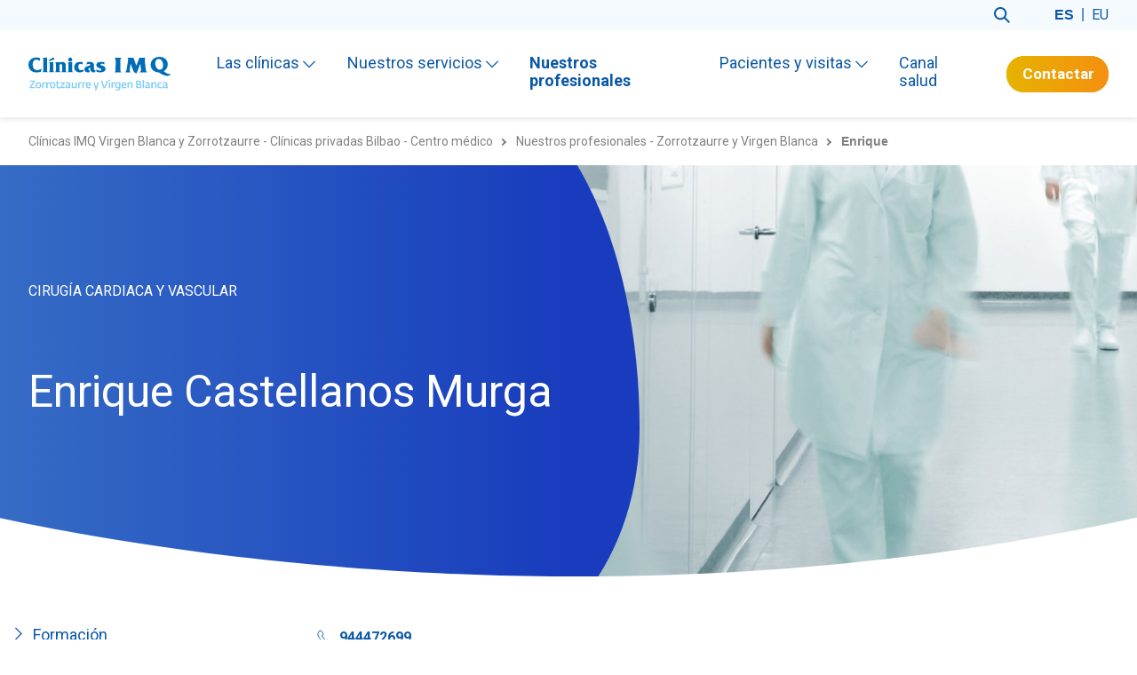

--- FILE ---
content_type: text/html; charset=UTF-8
request_url: https://clinicas.imq.es/profesionales-zorrotzaurre-y-virgen-blanca/castellanos-murga-enrique
body_size: 8762
content:
<!doctype html><html lang="es-es"><head>

        <meta charset="utf-8">
        <title>Castellanos Murga  Enrique</title>
        <meta name="description" content="Las clínicas privadas IMQ Zorrotzaurre y Virgen Blanca cuentan con un millar de los mejores profesionales en especialidades médicas. Centros médicos privados en Bilbao.">    
        <meta http-equiv="X-UA-Compatible" content="IE=edge">
        <meta name="viewport" content="width=device-width, initial-scale=1.0">
       
        <link href="https://fonts.googleapis.com/css2?family=Roboto+Condensed:wght@400;700&amp;family=Roboto:wght@300;400;500;700&amp;display=swap" rel="stylesheet">
        
        <link rel="stylesheet" href="https://use.fontawesome.com/releases/v5.4.1/css/all.css">
        
        
        
             
            
        <link rel="stylesheet" href="https://clinicas.imq.es/hubfs/cookies-imq/cookieconsent-style.css">
        <meta name="viewport" content="width=device-width, initial-scale=1">

    <script src="/hs/hsstatic/jquery-libs/static-1.1/jquery/jquery-1.7.1.js"></script>
<script>hsjQuery = window['jQuery'];</script>
    <meta property="og:description" content="Las clínicas privadas IMQ Zorrotzaurre y Virgen Blanca cuentan con un millar de los mejores profesionales en especialidades médicas. Centros médicos privados en Bilbao.">
    <meta property="og:title" content="Castellanos Murga  Enrique">
    <meta name="twitter:description" content="Las clínicas privadas IMQ Zorrotzaurre y Virgen Blanca cuentan con un millar de los mejores profesionales en especialidades médicas. Centros médicos privados en Bilbao.">
    <meta name="twitter:title" content="Castellanos Murga  Enrique">

    

    

    <style>
a.cta_button{-moz-box-sizing:content-box !important;-webkit-box-sizing:content-box !important;box-sizing:content-box !important;vertical-align:middle}.hs-breadcrumb-menu{list-style-type:none;margin:0px 0px 0px 0px;padding:0px 0px 0px 0px}.hs-breadcrumb-menu-item{float:left;padding:10px 0px 10px 10px}.hs-breadcrumb-menu-divider:before{content:'›';padding-left:10px}.hs-featured-image-link{border:0}.hs-featured-image{float:right;margin:0 0 20px 20px;max-width:50%}@media (max-width: 568px){.hs-featured-image{float:none;margin:0;width:100%;max-width:100%}}.hs-screen-reader-text{clip:rect(1px, 1px, 1px, 1px);height:1px;overflow:hidden;position:absolute !important;width:1px}
</style>

<link rel="stylesheet" href="">
<link rel="stylesheet" href="https://clinicas.imq.es/hubfs/hub_generated/template_assets/1/79581913133/1741268380936/template_main.min.css">
<link rel="stylesheet" href="https://clinicas.imq.es/hubfs/hub_generated/template_assets/1/92664005785/1741268406914/template_jqpaginator.min.css">
<link rel="stylesheet" href="https://clinicas.imq.es/hubfs/hub_generated/template_assets/1/92665379510/1741268407849/template_styles.min.css">
<link rel="stylesheet" href="https://clinicas.imq.es/hubfs/hub_generated/module_assets/1/79468105784/1741329812162/module_header.min.css">
<link rel="stylesheet" href="https://clinicas.imq.es/hubfs/hub_generated/module_assets/1/79467721514/1756826074731/module_cabecera.min.css">
<link rel="stylesheet" href="https://clinicas.imq.es/hubfs/hub_generated/module_assets/1/80416637574/1741329822896/module_anchor-links.min.css">
<!-- Editor Styles -->
<style id="hs_editor_style" type="text/css">
.contenido-row-0-max-width-section-centering > .row-fluid {
  max-width: 659px !important;
  margin-left: auto !important;
  margin-right: auto !important;
}
/* HubSpot Styles (default) */
.contenido-row-0-padding {
  padding-top: 5vh !important;
  padding-bottom: 2vh !important;
}
</style>
    <script src="https://clinicas.imq.es/hubfs/hub_generated/template_assets/1/92664005789/1741268407348/template_jqpaginator.min.js"></script>


    
    <link rel="canonical" href="https://clinicas.imq.es/profesionales-zorrotzaurre-y-virgen-blanca/castellanos-murga-enrique">

    <script>
        // Define dataLayer and the gtag function.
        window.dataLayer = window.dataLayer || [];
        function gtag() { dataLayer.push(arguments); }

        gtag('consent', 'default', {
            'ad_storage': 'denied',
            'analytics_storage': 'denied'
        });
    </script>


    <script type="text/plain" data-category="analytics">
        gtag('consent', 'update', {
            'analytics_storage': 'granted'
        });
    </script>

    <script type="text/plain" data-category="!analytics">
        gtag('consent', 'update', {
            'analytics_storage': 'denied'
        });
    </script>

    <script type="text/plain" data-category="ads">
        gtag('consent', 'update', {
            'ad_storage': 'granted'
        });
    </script>

    <script type="text/plain" data-category="!ads">
        gtag('consent', 'update', {
            'ad_storage': 'denied'
        });
    </script>

<!-- Google Tag Manager -->
<script>(function(w,d,s,l,i){w[l]=w[l]||[];w[l].push({'gtm.start':
new Date().getTime(),event:'gtm.js'});var f=d.getElementsByTagName(s)[0],
j=d.createElement(s),dl=l!='dataLayer'?'&l='+l:'';j.async=true;j.src=
'https://www.googletagmanager.com/gtm.js?id='+i+dl;f.parentNode.insertBefore(j,f);
})(window,document,'script','dataLayer','GTM-TNJQ3R2');</script>
<!-- End Google Tag Manager -->

<meta property="og:url" content="https://clinicas.imq.es/profesionales-zorrotzaurre-y-virgen-blanca/castellanos-murga-enrique">
<meta name="twitter:card" content="summary">
<meta http-equiv="content-language" content="es-es">
<link rel="alternate" hreflang="es-es" href="https://clinicas.imq.es/profesionales-zorrotzaurre-y-virgen-blanca/castellanos-murga-enrique">
<link rel="alternate" hreflang="eu" href="https://clinicas.imq.es/eu/profesionales-zorrotzaurre-eta-virgen-blanca/castellanos-murga-enrique">







    <meta name="generator" content="HubSpot"></head>

    <body>

        




<div class="seccion-offset">
    <div class="contenedor">
        <div class="margen">
            
            <div class="buscador">
                <img src="https://clinicas.imq.es/hubfs/policonsultorio/lupa.svg" alt="">
            </div>
            
            <ul class="lang">
                
                <li><strong>es</strong></li>

                
                    <li><a href="/eu/profesionales-zorrotzaurre-eta-virgen-blanca">eu</a></li>
                
                
            </ul>
            
        </div>
    </div>
</div>

<header class="seccion-header">
    <div class="contenedor">
        <div class="margen">
            
            <div class="izquierda">
               
              
              
                   
              

                <a class="logo" href="https://clinicas.imq.es/imq-zorrotzaurre-y-virgen-blanca">
                  <h1 style="display:inline;"><img alt="Clínicas IMQ - Centro de salud Virgen Blanca y Zorrotzaurre - Clínicas privadas Bilbao - Centro médico" src="https://clinicas.imq.es/hubfs/logo-zorrotzaurre-virgenblanca.svg"></h1>
                     
                </a>
            </div>
            
            <div class="derecha">
                
                

                <nav class="menu menu--desktop" aria-label="Main menu">
                  <ul class="menu__wrapper no-list">
                    

  

  

  
    
    <li class="menu__item menu__item--depth-1 menu__item--has-submenu hs-skip-lang-url-rewrite">
      
        
          <a class="menu__link menu__link--toggle" href="#" aria-haspopup="true" aria-expanded="false">Las clínicas <img src="https://clinicas.imq.es/hubfs/raw_assets/public/Centro%20m%C3%A9dico%20-%202022/components/assets/chevron-down.svg" class="chevron-down">  </a>
        
      
      
        
          <button class="menu__child-toggle no-button" aria-expanded="false">
            <span class="show-for-sr">Show submenu for Las clínicas</span>
            <span class="menu__child-toggle-icon"></span>
          </button>
          <ul class="menu__submenu menu__submenu--level-2 no-list">
            
            
              
    <li class="menu__item menu__item--depth-2 menu__item--has-submenu hs-skip-lang-url-rewrite">
      
        
          <a class="menu__link menu__link--toggle" href="#" aria-haspopup="true" aria-expanded="false">Referente sanitario  <img src="https://clinicas.imq.es/hubfs/raw_assets/public/Centro%20m%C3%A9dico%20-%202022/components/assets/chevron-right.svg" class="chevron-right">  </a>
        
      
      
        
          <button class="menu__child-toggle no-button" aria-expanded="false">
            <span class="show-for-sr">Show submenu for Referente sanitario</span>
            <span class="menu__child-toggle-icon"></span>
          </button>
          <ul class="menu__submenu menu__submenu--level-3 no-list">
            
            
              
    <li class="menu__item menu__item--depth-3  hs-skip-lang-url-rewrite">
      
        <a class="menu__link   " href="https://clinicas.imq.es/organizacion-y-liderazgo-zorrotzaurre-y-virgen-blanca">Organización y liderazgo </a>
      
      
    </li>
  
            
              
    <li class="menu__item menu__item--depth-3 menu__item--has-submenu hs-skip-lang-url-rewrite">
      
        
          <a class="menu__link menu__link--toggle" href="#" aria-haspopup="true" aria-expanded="false">El origen  <img src="https://clinicas.imq.es/hubfs/raw_assets/public/Centro%20m%C3%A9dico%20-%202022/components/assets/chevron-right.svg" class="chevron-right">  </a>
        
      
      
        
          <button class="menu__child-toggle no-button" aria-expanded="false">
            <span class="show-for-sr">Show submenu for El origen</span>
            <span class="menu__child-toggle-icon"></span>
          </button>
          <ul class="menu__submenu menu__submenu--level-4 no-list">
            
            
              
    <li class="menu__item menu__item--depth-4  hs-skip-lang-url-rewrite">
      
        <a class="menu__link   " href="https://clinicas.imq.es/el-origen-de-zorrotzaurre">Zorrotzaurre </a>
      
      
    </li>
  
            
              
    <li class="menu__item menu__item--depth-4  hs-skip-lang-url-rewrite">
      
        <a class="menu__link   " href="https://clinicas.imq.es/el-origen-de-virgen-blanca">Virgen Blanca </a>
      
      
    </li>
  
            
          </ul>
          
      
    </li>
  
            
              
    <li class="menu__item menu__item--depth-3  hs-skip-lang-url-rewrite">
      
        <a class="menu__link   " href="https://clinicas.imq.es/calidad-certificada-zorrotzaurre-y-virgen-blanca">Calidad certificada </a>
      
      
    </li>
  
            
          </ul>
          
      
    </li>
  
            
              
    <li class="menu__item menu__item--depth-2 menu__item--has-submenu hs-skip-lang-url-rewrite">
      
        
          <a class="menu__link menu__link--toggle" href="#" aria-haspopup="true" aria-expanded="false">Instalaciones y servicios  <img src="https://clinicas.imq.es/hubfs/raw_assets/public/Centro%20m%C3%A9dico%20-%202022/components/assets/chevron-right.svg" class="chevron-right">  </a>
        
      
      
        
          <button class="menu__child-toggle no-button" aria-expanded="false">
            <span class="show-for-sr">Show submenu for Instalaciones y servicios</span>
            <span class="menu__child-toggle-icon"></span>
          </button>
          <ul class="menu__submenu menu__submenu--level-3 no-list">
            
            
              
    <li class="menu__item menu__item--depth-3  hs-skip-lang-url-rewrite">
      
        <a class="menu__link   " href="https://clinicas.imq.es/instalaciones-y-servicios-zorrotzaurre">Zorrotzaurre </a>
      
      
    </li>
  
            
              
    <li class="menu__item menu__item--depth-3  hs-skip-lang-url-rewrite">
      
        <a class="menu__link   " href="https://clinicas.imq.es/instalaciones-y-servicios-virgen-blanca">Virgen blanca </a>
      
      
    </li>
  
            
          </ul>
          
      
    </li>
  
            
              
    <li class="menu__item menu__item--depth-2  hs-skip-lang-url-rewrite">
      
        <a class="menu__link   " href="https://clinicas.imq.es/es/medicina-de-vanguardia-zorrotzaurre-y-virgen-blanca">Medicina de vanguardia </a>
      
      
    </li>
  
            
              
    <li class="menu__item menu__item--depth-2  hs-skip-lang-url-rewrite">
      
        <a class="menu__link   " href="https://clinicas.imq.es/es/i-d-i-zorrotzaurre-y-virgen-blanca">I+D+i </a>
      
      
    </li>
  
            
              
    <li class="menu__item menu__item--depth-2 menu__item--has-submenu hs-skip-lang-url-rewrite">
      
        
          <a class="menu__link menu__link--toggle" href="#" aria-haspopup="true" aria-expanded="false">Sala de prensa  <img src="https://clinicas.imq.es/hubfs/raw_assets/public/Centro%20m%C3%A9dico%20-%202022/components/assets/chevron-right.svg" class="chevron-right">  </a>
        
      
      
        
          <button class="menu__child-toggle no-button" aria-expanded="false">
            <span class="show-for-sr">Show submenu for Sala de prensa</span>
            <span class="menu__child-toggle-icon"></span>
          </button>
          <ul class="menu__submenu menu__submenu--level-3 no-list">
            
            
              
    <li class="menu__item menu__item--depth-3  hs-skip-lang-url-rewrite">
      
        <a class="menu__link   " href="https://www.imq.es/corporativo/es_ES/particular/imq-corporativo/sala-prensa" target="_blank" rel="noopener">Noticias </a>
      
      
    </li>
  
            
              
    <li class="menu__item menu__item--depth-3  hs-skip-lang-url-rewrite">
      
        <a class="menu__link   " href="https://clinicas.imq.es/guias-y-publicaciones-zorrotzaurre-y-virgen-blanca">Guías y publicaciones </a>
      
      
    </li>
  
            
          </ul>
          
      
    </li>
  
            
          </ul>
          
      
    </li>
  
  
    
    <li class="menu__item menu__item--depth-1 menu__item--has-submenu hs-skip-lang-url-rewrite">
      
        
          <a class="menu__link menu__link--toggle" href="#" aria-haspopup="true" aria-expanded="false">Nuestros servicios <img src="https://clinicas.imq.es/hubfs/raw_assets/public/Centro%20m%C3%A9dico%20-%202022/components/assets/chevron-down.svg" class="chevron-down">  </a>
        
      
      
        
          <button class="menu__child-toggle no-button" aria-expanded="false">
            <span class="show-for-sr">Show submenu for Nuestros servicios</span>
            <span class="menu__child-toggle-icon"></span>
          </button>
          <ul class="menu__submenu menu__submenu--level-2 no-list">
            
            
              
    <li class="menu__item menu__item--depth-2 menu__item--has-submenu hs-skip-lang-url-rewrite">
      
        <a class="menu__link menu__link--toggle  " href="https://clinicas.imq.es/unidades-zorrotzaurre-y-virgen-blanca" aria-haspopup="true" aria-expanded="false">Unidades  <img src="https://clinicas.imq.es/hubfs/raw_assets/public/Centro%20m%C3%A9dico%20-%202022/components/assets/chevron-right.svg" class="chevron-right"> </a>
      
      
        
          <button class="menu__child-toggle no-button" aria-expanded="false">
            <span class="show-for-sr">Show submenu for Unidades</span>
            <span class="menu__child-toggle-icon"></span>
          </button>
          <ul class="menu__submenu menu__submenu--level-3 no-list">
            
            
              
    <li class="menu__item menu__item--depth-3  hs-skip-lang-url-rewrite">
      
        <a class="menu__link   " href="https://clinicas.imq.es/unidad-cardiologia-zorrotzaurre">Unidad de Cardiología </a>
      
      
    </li>
  
            
              
    <li class="menu__item menu__item--depth-3  hs-skip-lang-url-rewrite">
      
        <a class="menu__link   " href="https://clinicas.imq.es/unidad-chequeo-zorrotzaurre">Unidad de Chequeos </a>
      
      
    </li>
  
            
              
    <li class="menu__item menu__item--depth-3  hs-skip-lang-url-rewrite">
      
        <a class="menu__link   " href="https://clinicas.imq.es/unidad-diagnostico-por-imagen-zorrotzaurre">Unidad de Diagnóstico por Imágen </a>
      
      
    </li>
  
            
              
    <li class="menu__item menu__item--depth-3  hs-skip-lang-url-rewrite">
      
        <a class="menu__link   " href="https://clinicas.imq.es/unidad-endoscopia-zorrotzaurre-y-virgen-blanca">Unidad de Endoscopia </a>
      
      
    </li>
  
            
              
    <li class="menu__item menu__item--depth-3  hs-skip-lang-url-rewrite">
      
        <a class="menu__link   " href="https://clinicas.imq.es/unidad-hemodialisis-virgen-blanca">Unidad de Hemodiálisis </a>
      
      
    </li>
  
            
              
    <li class="menu__item menu__item--depth-3  hs-skip-lang-url-rewrite">
      
        <a class="menu__link   " href="https://clinicas.imq.es/unidad-materno-infantil-zorrotzaurre">Unidad Materno Infantil </a>
      
      
    </li>
  
            
              
    <li class="menu__item menu__item--depth-3  hs-skip-lang-url-rewrite">
      
        <a class="menu__link   " href="https://clinicas.imq.es/unidad-oncologia-zorrotzaurre">Unidad de Oncología </a>
      
      
    </li>
  
            
              
    <li class="menu__item menu__item--depth-3  hs-skip-lang-url-rewrite">
      
        <a class="menu__link   " href="https://clinicas.imq.es/unidad-rehabilitacion-virgen-blanca">Unidad de Rehabilitación </a>
      
      
    </li>
  
            
              
    <li class="menu__item menu__item--depth-3  hs-skip-lang-url-rewrite">
      
        <a class="menu__link   " href="https://clinicas.imq.es/unidad-urgencias-zorrotzaurre">Unidad de Urgencias de Clínica Zorrotzaurre </a>
      
      
    </li>
  
            
          </ul>
          
      
    </li>
  
            
              
    <li class="menu__item menu__item--depth-2  hs-skip-lang-url-rewrite">
      
        <a class="menu__link   " href="https://clinicas.imq.es/especialidades-zorrotzaurre-y-virgen-blanca">Especialidades </a>
      
      
    </li>
  
            
              
    <li class="menu__item menu__item--depth-2  hs-skip-lang-url-rewrite">
      
        <a class="menu__link   " href="https://portalrx.imq.es" target="_blank" rel="noopener">Resultados de Diagnóstico por imagen </a>
      
      
    </li>
  
            
              
    <li class="menu__item menu__item--depth-2  hs-skip-lang-url-rewrite">
      
        <a class="menu__link   " href="https://imqanalisis.es/resultados-analisis/" target="_blank" rel="noopener">Resultados de Análisis Clínicos </a>
      
      
    </li>
  
            
              
    <li class="menu__item menu__item--depth-2  hs-skip-lang-url-rewrite">
      
        <a class="menu__link   " href="https://imqanalisis.es/" target="_blank" rel="noopener">Cita PCR y antígenos </a>
      
      
    </li>
  
            
          </ul>
          
      
    </li>
  
  
    
    <li class="menu__item menu__item--depth-1  hs-skip-lang-url-rewrite">
      
        <a class="menu__link  menu__link--active-branch menu__link--active-link" href="https://clinicas.imq.es/profesionales-zorrotzaurre-y-virgen-blanca" aria-current="page">Nuestros profesionales </a>
      
      
    </li>
  
  
    
    <li class="menu__item menu__item--depth-1 menu__item--has-submenu hs-skip-lang-url-rewrite">
      
        
          <a class="menu__link menu__link--toggle" href="#" aria-haspopup="true" aria-expanded="false">Pacientes y visitas <img src="https://clinicas.imq.es/hubfs/raw_assets/public/Centro%20m%C3%A9dico%20-%202022/components/assets/chevron-down.svg" class="chevron-down">  </a>
        
      
      
        
          <button class="menu__child-toggle no-button" aria-expanded="false">
            <span class="show-for-sr">Show submenu for Pacientes y visitas</span>
            <span class="menu__child-toggle-icon"></span>
          </button>
          <ul class="menu__submenu menu__submenu--level-2 no-list">
            
            
              
    <li class="menu__item menu__item--depth-2 menu__item--has-submenu hs-skip-lang-url-rewrite">
      
        
          <a class="menu__link menu__link--toggle" href="#" aria-haspopup="true" aria-expanded="false">Admisión, estancia y alta  <img src="https://clinicas.imq.es/hubfs/raw_assets/public/Centro%20m%C3%A9dico%20-%202022/components/assets/chevron-right.svg" class="chevron-right">  </a>
        
      
      
        
          <button class="menu__child-toggle no-button" aria-expanded="false">
            <span class="show-for-sr">Show submenu for Admisión, estancia y alta</span>
            <span class="menu__child-toggle-icon"></span>
          </button>
          <ul class="menu__submenu menu__submenu--level-3 no-list">
            
            
              
    <li class="menu__item menu__item--depth-3  hs-skip-lang-url-rewrite">
      
        <a class="menu__link   " href="https://clinicas.imq.es/admision-estancia-y-alta-zorrotzaurre">Zorrotzaurre </a>
      
      
    </li>
  
            
              
    <li class="menu__item menu__item--depth-3  hs-skip-lang-url-rewrite">
      
        <a class="menu__link   " href="https://clinicas.imq.es/admision-estancia-y-alta-virgen-blanca">Virgen Blanca </a>
      
      
    </li>
  
            
          </ul>
          
      
    </li>
  
            
              
    <li class="menu__item menu__item--depth-2  hs-skip-lang-url-rewrite">
      
        <a class="menu__link   " href="https://clinicas.imq.es/derechos-y-deberes-zorrotzaurre-virgen-blanca">Derechos y deberes </a>
      
      
    </li>
  
            
              
    <li class="menu__item menu__item--depth-2  hs-skip-lang-url-rewrite">
      
        <a class="menu__link   " href="https://clinicas.imq.es/telefonos-y-horarios-zorrotzaurre-y-virgen-blanca">Teléfonos y horarios </a>
      
      
    </li>
  
            
              
    <li class="menu__item menu__item--depth-2  hs-skip-lang-url-rewrite">
      
        <a class="menu__link   " href="https://clinicas.imq.es/como-llegar-zorrotzaurre-y-virgen-blanca">Cómo llegar </a>
      
      
    </li>
  
            
              
    <li class="menu__item menu__item--depth-2  hs-skip-lang-url-rewrite">
      
        <a class="menu__link   " href="https://clinicas.imq.es/preguntas-frecuentes-zorrotzaurre-y-virgen-blanca">Preguntas frecuentes </a>
      
      
    </li>
  
            
              
    <li class="menu__item menu__item--depth-2  hs-skip-lang-url-rewrite">
      
        <a class="menu__link   " href="https://clinicas.imq.es/contacto-zorrotzaurre-y-virgen-blanca">Contacto </a>
      
      
    </li>
  
            
          </ul>
          
      
    </li>
  
  
    
    <li class="menu__item menu__item--depth-1  hs-skip-lang-url-rewrite">
      
        <a class="menu__link   " href="//canalsalud.imq.es/" target="_blank" rel="noopener">Canal salud </a>
      
      
    </li>
  
  


                  </ul>
                </nav>
              
                

                <nav class="menu menu--mobile" aria-label="Main menu">
                  <ul class="menu__wrapper no-list">
                    

  

  

  
    
    <li class="menu__item menu__item--depth-1 menu__item--has-submenu hs-skip-lang-url-rewrite">
      
        
          <a class="menu__link menu__link--toggle" href="#" aria-haspopup="true" aria-expanded="false">Las clínicas <img src="https://clinicas.imq.es/hubfs/raw_assets/public/Centro%20m%C3%A9dico%20-%202022/components/assets/chevron-down.svg" class="chevron-down">  </a>
        
      
      
        
          <button class="menu__child-toggle no-button" aria-expanded="false">
            <span class="show-for-sr">Show submenu for Las clínicas</span>
            <span class="menu__child-toggle-icon"></span>
          </button>
          <ul class="menu__submenu menu__submenu--level-2 no-list">
            
            
              
    <li class="menu__item menu__item--depth-2 menu__item--has-submenu hs-skip-lang-url-rewrite">
      
        
          <a class="menu__link menu__link--toggle" href="#" aria-haspopup="true" aria-expanded="false">Referente sanitario  <img src="https://clinicas.imq.es/hubfs/raw_assets/public/Centro%20m%C3%A9dico%20-%202022/components/assets/chevron-right.svg" class="chevron-right">  </a>
        
      
      
        
          <button class="menu__child-toggle no-button" aria-expanded="false">
            <span class="show-for-sr">Show submenu for Referente sanitario</span>
            <span class="menu__child-toggle-icon"></span>
          </button>
          <ul class="menu__submenu menu__submenu--level-3 no-list">
            
            
              
    <li class="menu__item menu__item--depth-3  hs-skip-lang-url-rewrite">
      
        <a class="menu__link   " href="https://clinicas.imq.es/organizacion-y-liderazgo-zorrotzaurre-y-virgen-blanca">Organización y liderazgo </a>
      
      
    </li>
  
            
              
    <li class="menu__item menu__item--depth-3 menu__item--has-submenu hs-skip-lang-url-rewrite">
      
        
          <a class="menu__link menu__link--toggle" href="#" aria-haspopup="true" aria-expanded="false">El origen  <img src="https://clinicas.imq.es/hubfs/raw_assets/public/Centro%20m%C3%A9dico%20-%202022/components/assets/chevron-right.svg" class="chevron-right">  </a>
        
      
      
        
          <button class="menu__child-toggle no-button" aria-expanded="false">
            <span class="show-for-sr">Show submenu for El origen</span>
            <span class="menu__child-toggle-icon"></span>
          </button>
          <ul class="menu__submenu menu__submenu--level-4 no-list">
            
            
              
    <li class="menu__item menu__item--depth-4  hs-skip-lang-url-rewrite">
      
        <a class="menu__link   " href="https://clinicas.imq.es/el-origen-de-zorrotzaurre">Zorrotzaurre </a>
      
      
    </li>
  
            
              
    <li class="menu__item menu__item--depth-4  hs-skip-lang-url-rewrite">
      
        <a class="menu__link   " href="https://clinicas.imq.es/el-origen-de-virgen-blanca">Virgen Blanca </a>
      
      
    </li>
  
            
          </ul>
          
      
    </li>
  
            
              
    <li class="menu__item menu__item--depth-3  hs-skip-lang-url-rewrite">
      
        <a class="menu__link   " href="https://clinicas.imq.es/calidad-certificada-zorrotzaurre-y-virgen-blanca">Calidad certificada </a>
      
      
    </li>
  
            
          </ul>
          
      
    </li>
  
            
              
    <li class="menu__item menu__item--depth-2 menu__item--has-submenu hs-skip-lang-url-rewrite">
      
        
          <a class="menu__link menu__link--toggle" href="#" aria-haspopup="true" aria-expanded="false">Instalaciones y servicios  <img src="https://clinicas.imq.es/hubfs/raw_assets/public/Centro%20m%C3%A9dico%20-%202022/components/assets/chevron-right.svg" class="chevron-right">  </a>
        
      
      
        
          <button class="menu__child-toggle no-button" aria-expanded="false">
            <span class="show-for-sr">Show submenu for Instalaciones y servicios</span>
            <span class="menu__child-toggle-icon"></span>
          </button>
          <ul class="menu__submenu menu__submenu--level-3 no-list">
            
            
              
    <li class="menu__item menu__item--depth-3  hs-skip-lang-url-rewrite">
      
        <a class="menu__link   " href="https://clinicas.imq.es/instalaciones-y-servicios-zorrotzaurre">Zorrotzaurre </a>
      
      
    </li>
  
            
              
    <li class="menu__item menu__item--depth-3  hs-skip-lang-url-rewrite">
      
        <a class="menu__link   " href="https://clinicas.imq.es/instalaciones-y-servicios-virgen-blanca">Virgen blanca </a>
      
      
    </li>
  
            
          </ul>
          
      
    </li>
  
            
              
    <li class="menu__item menu__item--depth-2  hs-skip-lang-url-rewrite">
      
        <a class="menu__link   " href="https://clinicas.imq.es/es/medicina-de-vanguardia-zorrotzaurre-y-virgen-blanca">Medicina de vanguardia </a>
      
      
    </li>
  
            
              
    <li class="menu__item menu__item--depth-2  hs-skip-lang-url-rewrite">
      
        <a class="menu__link   " href="https://clinicas.imq.es/es/i-d-i-zorrotzaurre-y-virgen-blanca">I+D+i </a>
      
      
    </li>
  
            
              
    <li class="menu__item menu__item--depth-2 menu__item--has-submenu hs-skip-lang-url-rewrite">
      
        
          <a class="menu__link menu__link--toggle" href="#" aria-haspopup="true" aria-expanded="false">Sala de prensa  <img src="https://clinicas.imq.es/hubfs/raw_assets/public/Centro%20m%C3%A9dico%20-%202022/components/assets/chevron-right.svg" class="chevron-right">  </a>
        
      
      
        
          <button class="menu__child-toggle no-button" aria-expanded="false">
            <span class="show-for-sr">Show submenu for Sala de prensa</span>
            <span class="menu__child-toggle-icon"></span>
          </button>
          <ul class="menu__submenu menu__submenu--level-3 no-list">
            
            
              
    <li class="menu__item menu__item--depth-3  hs-skip-lang-url-rewrite">
      
        <a class="menu__link   " href="https://www.imq.es/corporativo/es_ES/particular/imq-corporativo/sala-prensa" target="_blank" rel="noopener">Noticias </a>
      
      
    </li>
  
            
              
    <li class="menu__item menu__item--depth-3  hs-skip-lang-url-rewrite">
      
        <a class="menu__link   " href="https://clinicas.imq.es/guias-y-publicaciones-zorrotzaurre-y-virgen-blanca">Guías y publicaciones </a>
      
      
    </li>
  
            
          </ul>
          
      
    </li>
  
            
          </ul>
          
      
    </li>
  
  
    
    <li class="menu__item menu__item--depth-1 menu__item--has-submenu hs-skip-lang-url-rewrite">
      
        
          <a class="menu__link menu__link--toggle" href="#" aria-haspopup="true" aria-expanded="false">Nuestros servicios <img src="https://clinicas.imq.es/hubfs/raw_assets/public/Centro%20m%C3%A9dico%20-%202022/components/assets/chevron-down.svg" class="chevron-down">  </a>
        
      
      
        
          <button class="menu__child-toggle no-button" aria-expanded="false">
            <span class="show-for-sr">Show submenu for Nuestros servicios</span>
            <span class="menu__child-toggle-icon"></span>
          </button>
          <ul class="menu__submenu menu__submenu--level-2 no-list">
            
            
              
    <li class="menu__item menu__item--depth-2 menu__item--has-submenu hs-skip-lang-url-rewrite">
      
        <a class="menu__link menu__link--toggle  " href="https://clinicas.imq.es/unidades-zorrotzaurre-y-virgen-blanca" aria-haspopup="true" aria-expanded="false">Unidades  <img src="https://clinicas.imq.es/hubfs/raw_assets/public/Centro%20m%C3%A9dico%20-%202022/components/assets/chevron-right.svg" class="chevron-right"> </a>
      
      
        
          <button class="menu__child-toggle no-button" aria-expanded="false">
            <span class="show-for-sr">Show submenu for Unidades</span>
            <span class="menu__child-toggle-icon"></span>
          </button>
          <ul class="menu__submenu menu__submenu--level-3 no-list">
            
            
              
    <li class="menu__item menu__item--depth-3  hs-skip-lang-url-rewrite">
      
        <a class="menu__link   " href="https://clinicas.imq.es/unidad-cardiologia-zorrotzaurre">Unidad de Cardiología </a>
      
      
    </li>
  
            
              
    <li class="menu__item menu__item--depth-3  hs-skip-lang-url-rewrite">
      
        <a class="menu__link   " href="https://clinicas.imq.es/unidad-chequeo-zorrotzaurre">Unidad de Chequeos </a>
      
      
    </li>
  
            
              
    <li class="menu__item menu__item--depth-3  hs-skip-lang-url-rewrite">
      
        <a class="menu__link   " href="https://clinicas.imq.es/unidad-diagnostico-por-imagen-zorrotzaurre">Unidad de Diagnóstico por Imágen </a>
      
      
    </li>
  
            
              
    <li class="menu__item menu__item--depth-3  hs-skip-lang-url-rewrite">
      
        <a class="menu__link   " href="https://clinicas.imq.es/unidad-endoscopia-zorrotzaurre-y-virgen-blanca">Unidad de Endoscopia </a>
      
      
    </li>
  
            
              
    <li class="menu__item menu__item--depth-3  hs-skip-lang-url-rewrite">
      
        <a class="menu__link   " href="https://clinicas.imq.es/unidad-hemodialisis-virgen-blanca">Unidad de Hemodiálisis </a>
      
      
    </li>
  
            
              
    <li class="menu__item menu__item--depth-3  hs-skip-lang-url-rewrite">
      
        <a class="menu__link   " href="https://clinicas.imq.es/unidad-materno-infantil-zorrotzaurre">Unidad Materno Infantil </a>
      
      
    </li>
  
            
              
    <li class="menu__item menu__item--depth-3  hs-skip-lang-url-rewrite">
      
        <a class="menu__link   " href="https://clinicas.imq.es/unidad-oncologia-zorrotzaurre">Unidad de Oncología </a>
      
      
    </li>
  
            
              
    <li class="menu__item menu__item--depth-3  hs-skip-lang-url-rewrite">
      
        <a class="menu__link   " href="https://clinicas.imq.es/unidad-rehabilitacion-virgen-blanca">Unidad de Rehabilitación </a>
      
      
    </li>
  
            
              
    <li class="menu__item menu__item--depth-3  hs-skip-lang-url-rewrite">
      
        <a class="menu__link   " href="https://clinicas.imq.es/unidad-urgencias-zorrotzaurre">Unidad de Urgencias de Clínica Zorrotzaurre </a>
      
      
    </li>
  
            
          </ul>
          
      
    </li>
  
            
              
    <li class="menu__item menu__item--depth-2  hs-skip-lang-url-rewrite">
      
        <a class="menu__link   " href="https://clinicas.imq.es/especialidades-zorrotzaurre-y-virgen-blanca">Especialidades </a>
      
      
    </li>
  
            
              
    <li class="menu__item menu__item--depth-2  hs-skip-lang-url-rewrite">
      
        <a class="menu__link   " href="https://portalrx.imq.es" target="_blank" rel="noopener">Resultados de Diagnóstico por imagen </a>
      
      
    </li>
  
            
              
    <li class="menu__item menu__item--depth-2  hs-skip-lang-url-rewrite">
      
        <a class="menu__link   " href="https://imqanalisis.es/resultados-analisis/" target="_blank" rel="noopener">Resultados de Análisis Clínicos </a>
      
      
    </li>
  
            
              
    <li class="menu__item menu__item--depth-2  hs-skip-lang-url-rewrite">
      
        <a class="menu__link   " href="https://imqanalisis.es/" target="_blank" rel="noopener">Cita PCR y antígenos </a>
      
      
    </li>
  
            
          </ul>
          
      
    </li>
  
  
    
    <li class="menu__item menu__item--depth-1  hs-skip-lang-url-rewrite">
      
        <a class="menu__link  menu__link--active-branch menu__link--active-link" href="https://clinicas.imq.es/profesionales-zorrotzaurre-y-virgen-blanca" aria-current="page">Nuestros profesionales </a>
      
      
    </li>
  
  
    
    <li class="menu__item menu__item--depth-1 menu__item--has-submenu hs-skip-lang-url-rewrite">
      
        
          <a class="menu__link menu__link--toggle" href="#" aria-haspopup="true" aria-expanded="false">Pacientes y visitas <img src="https://clinicas.imq.es/hubfs/raw_assets/public/Centro%20m%C3%A9dico%20-%202022/components/assets/chevron-down.svg" class="chevron-down">  </a>
        
      
      
        
          <button class="menu__child-toggle no-button" aria-expanded="false">
            <span class="show-for-sr">Show submenu for Pacientes y visitas</span>
            <span class="menu__child-toggle-icon"></span>
          </button>
          <ul class="menu__submenu menu__submenu--level-2 no-list">
            
            
              
    <li class="menu__item menu__item--depth-2 menu__item--has-submenu hs-skip-lang-url-rewrite">
      
        
          <a class="menu__link menu__link--toggle" href="#" aria-haspopup="true" aria-expanded="false">Admisión, estancia y alta  <img src="https://clinicas.imq.es/hubfs/raw_assets/public/Centro%20m%C3%A9dico%20-%202022/components/assets/chevron-right.svg" class="chevron-right">  </a>
        
      
      
        
          <button class="menu__child-toggle no-button" aria-expanded="false">
            <span class="show-for-sr">Show submenu for Admisión, estancia y alta</span>
            <span class="menu__child-toggle-icon"></span>
          </button>
          <ul class="menu__submenu menu__submenu--level-3 no-list">
            
            
              
    <li class="menu__item menu__item--depth-3  hs-skip-lang-url-rewrite">
      
        <a class="menu__link   " href="https://clinicas.imq.es/admision-estancia-y-alta-zorrotzaurre">Zorrotzaurre </a>
      
      
    </li>
  
            
              
    <li class="menu__item menu__item--depth-3  hs-skip-lang-url-rewrite">
      
        <a class="menu__link   " href="https://clinicas.imq.es/admision-estancia-y-alta-virgen-blanca">Virgen Blanca </a>
      
      
    </li>
  
            
          </ul>
          
      
    </li>
  
            
              
    <li class="menu__item menu__item--depth-2  hs-skip-lang-url-rewrite">
      
        <a class="menu__link   " href="https://clinicas.imq.es/derechos-y-deberes-zorrotzaurre-virgen-blanca">Derechos y deberes </a>
      
      
    </li>
  
            
              
    <li class="menu__item menu__item--depth-2  hs-skip-lang-url-rewrite">
      
        <a class="menu__link   " href="https://clinicas.imq.es/telefonos-y-horarios-zorrotzaurre-y-virgen-blanca">Teléfonos y horarios </a>
      
      
    </li>
  
            
              
    <li class="menu__item menu__item--depth-2  hs-skip-lang-url-rewrite">
      
        <a class="menu__link   " href="https://clinicas.imq.es/como-llegar-zorrotzaurre-y-virgen-blanca">Cómo llegar </a>
      
      
    </li>
  
            
              
    <li class="menu__item menu__item--depth-2  hs-skip-lang-url-rewrite">
      
        <a class="menu__link   " href="https://clinicas.imq.es/preguntas-frecuentes-zorrotzaurre-y-virgen-blanca">Preguntas frecuentes </a>
      
      
    </li>
  
            
              
    <li class="menu__item menu__item--depth-2  hs-skip-lang-url-rewrite">
      
        <a class="menu__link   " href="https://clinicas.imq.es/contacto-zorrotzaurre-y-virgen-blanca">Contacto </a>
      
      
    </li>
  
            
          </ul>
          
      
    </li>
  
  
    
    <li class="menu__item menu__item--depth-1  hs-skip-lang-url-rewrite">
      
        <a class="menu__link   " href="//canalsalud.imq.es/" target="_blank" rel="noopener">Canal salud </a>
      
      
    </li>
  
  


                  </ul>
                </nav>
                
                <a class="boton naranja little" href="https://clinicas.imq.es/contacto-zorrotzaurre-y-virgen-blanca">Contactar</a>
               
                <div class="hamburguesa">
                    <div></div>
                    <div></div>
                    <div></div>
                    <div></div>
                    <div></div>
                </div>
            </div>
            
        </div>
    </div>
</header>

<div class="seccion-buscador">
    <div class="contenedor">
        <div class="margen">
            
            <form action="https://clinicas.imq.es/busqueda" method="GET">
                <input type="text" placeholder="Buscar..." name="search" required>
                <button type="submit">
                    <img src="https://clinicas.imq.es/hubfs/policonsultorio/lupa.svg" alt="">
                </button>
            </form>
            
        </div>
    </div>
    
    <div class="cerrar">
        <div></div>
        <div></div>
    </div>
    
    <div class="fondo"></div>
    
</div>      
        

    <section class="seccion-migas">
        <div class="contenedor">
            <div class="margen">

                <ul>
                    <li><a href="https://clinicas.imq.es/imq-zorrotzaurre-y-virgen-blanca">Clínicas IMQ Virgen Blanca y Zorrotzaurre - Clínicas privadas Bilbao - Centro médico</a></li>

                    

                        <li><a href="https://clinicas.imq.es/profesionales-zorrotzaurre-y-virgen-blanca"><span id="hs_cos_wrapper_name" class="hs_cos_wrapper hs_cos_wrapper_meta_field hs_cos_wrapper_type_text" style="" data-hs-cos-general-type="meta_field" data-hs-cos-type="text">Nuestros profesionales - Zorrotzaurre y Virgen Blanca</span></a></li>

                        <li><strong> Enrique</strong></li>

                    
                </ul>

            </div>
        </div>
    </section>


       
        <main>
           
            

            
            
					  
					  
					     
					  
    
            
    



<section class="seccion-cabecera interior swing">
      
    <div class="contenido">
        <div class="contenedor">
            <div class="margen">
                <div class="texto">
                  
                    <p class="blanco pretitulo">Cirugía Cardiaca y Vascular</p>
                  
                    <h2 class="h1"> Enrique Castellanos Murga</h2>
                    <p class="blanco"></p>
                  
                </div>

            </div>
        </div>
    </div>
    
    <div class="capa"></div>

    <div class="fondo">
      
       
              
              
                   
              
        <img src="https://clinicas.imq.es/hubfs/Ficha-Medico.jpg" alt="Imagen principal de cabecera - IMQ Centro médico">
    </div>
    
    <div class="curva">
        <img src="https://clinicas.imq.es/hubfs/policonsultorio/cabecera-recorte.svg" alt="">
    </div>

</section>


    <a id="contenido" style="position:absolute;"></a>


            

            
              
            

            
              
            
          
            <div class="contenedor">
              <div class="margen">
                <div class="section-three-columns">
                  <div class="left-column">
                    <ul class="anchor-links">
  
    
      <li><a href="#formacion">

    

        
        
    

        
        
    

        
        
    

        
        
    

        
        
    

        
        
    

        
        
    

        
        
    

        
        
    

        
        
    

        
        
    

        
        
    

        
        
    

        
        
    

        
        
    

        
        
    

        
        
    

        
        
    

        
        
    

        
        
    

        
        
    

        
        
    

        
        
    

        
        
    

        
        
    

        
        
    

        
        
    

        
        
    

        
        
    

        
        
    

        
        
    

        
        
    

        
        
    

        
        
    

        
        
    

        

            

                
                    Formación
                

            

                

            

        
        
    

        
        
    

        
        
    

        
        
    

        
        
    

        
        
    

        
        
    

        
        
    

        
        
    

        
        
    

        
        
    

        
        
    

        
        
    </a></li>
    
  
    
      <li><a href="#experiencia">

    

        
        
    

        
        
    

        
        
    

        
        
    

        
        
    

        
        
    

        
        
    

        
        
    

        
        
    

        
        
    

        
        
    

        
        
    

        
        
    

        
        
    

        
        
    

        
        
    

        
        
    

        
        
    

        
        
    

        
        
    

        
        
    

        
        
    

        
        
    

        
        
    

        
        
    

        
        
    

        
        
    

        
        
    

        
        
    

        
        
    

        
        
    

        
        
    

        
        
    

        
        
    

        
        
    

        
        
    

        

            

                
                    Experiencia profesional
                

            

                

            

        
        
    

        
        
    

        
        
    

        
        
    

        
        
    

        
        
    

        
        
    

        
        
    

        
        
    

        
        
    

        
        
    

        
        
    </a></li>
    
  
</ul>

                  </div>
                  <div class="middle-column">
										
										
										<div class="links_container_row">
											
											  <a class="box_link" href="tel:944472699">
												<img src="https://clinicas.imq.es/hubfs/raw_assets/public/Centro%20m%C3%A9dico%20-%202022/components/assets/iconos%20profesionales/phone.svg">
												<p>
													944472699
												</p>
											</a>
											
											
											
										</div>
										
                    
                    <div id="formacion">
                      <h3>
                        

    

        
        
    

        
        
    

        
        
    

        
        
    

        
        
    

        
        
    

        
        
    

        
        
    

        
        
    

        
        
    

        
        
    

        
        
    

        
        
    

        
        
    

        
        
    

        
        
    

        
        
    

        
        
    

        
        
    

        
        
    

        
        
    

        
        
    

        
        
    

        
        
    

        
        
    

        
        
    

        
        
    

        
        
    

        
        
    

        
        
    

        
        
    

        
        
    

        
        
    

        
        
    

        
        
    

        

            

                
                    Formación
                

            

                

            

        
        
    

        
        
    

        
        
    

        
        
    

        
        
    

        
        
    

        
        
    

        
        
    

        
        
    

        
        
    

        
        
    

        
        
    

        
        
    
                      </h3>
                      <ul>
<li aria-level="1">Licenciado en Medicina y Cirugía<br>Ministerio de Educación y Ciencia (Bilbao 1979).</li>
</ul>
<ul>
<li aria-level="1">Médico Especialista en Cirugia Cardiovascular<br>Ministerio de Educación y Ciencia (Madrid 1985).<br>Profesor asociado catedra de cirugia general. Hospital de Cruces. 2008-2011.</li>
</ul>
                    </div>
                    

                    
                    <div id="experiencia">
                      <h3>
                        

    

        
        
    

        
        
    

        
        
    

        
        
    

        
        
    

        
        
    

        
        
    

        
        
    

        
        
    

        
        
    

        
        
    

        
        
    

        
        
    

        
        
    

        
        
    

        
        
    

        
        
    

        
        
    

        
        
    

        
        
    

        
        
    

        
        
    

        
        
    

        
        
    

        
        
    

        
        
    

        
        
    

        
        
    

        
        
    

        
        
    

        
        
    

        
        
    

        
        
    

        
        
    

        
        
    

        
        
    

        

            

                
                    Experiencia profesional
                

            

                

            

        
        
    

        
        
    

        
        
    

        
        
    

        
        
    

        
        
    

        
        
    

        
        
    

        
        
    

        
        
    

        
        
    

        
        
    
                      </h3>
                      <ul>
<li>Medico Residente En Cirugía Cardiovascular. Fundación Jimenez Diaz. Madrid.&nbsp; Marzo 1981- Junio 1986&nbsp;<br><br></li>
<li>Medico Asistente. Servicio De Cirugía Cardiotorácico. Brompton Hospital. Londres. Julio-Agosto 1985<br><br></li>
<li>Medico Adjunto&nbsp; Por Oposición. Servicio De Angiología Y Cirugía Vascular. Hospital Santiago Apostol De Vitoria<br><br></li>
<li>Medico Adjunto Interino. Servicio De Cirugía Cardiovascular. Hospital De Cruces. Baracaldo. Agosto 1987-Septiembre 1988.<br><br></li>
<li>Medico Adjunto Por Concurso Oposición. Servicio De Cirugía Cardiovascular. Hospital De Basurto. Bilbao.&nbsp; Septiembre 1988-Febrero 1990<br><br></li>
<li>Medico Asistente. Servicio De Cirugía Cardiaca. Dr. Donald Ross. National Heart. Londres.&nbsp; Noviembre 1989<br><br></li>
<li>Medico Adjunto Por Concurso De Traslado. Servicio De Cirugía Cardiovascular. Hospital De Cruces. Baracaldo . Febreo 1988-Septiembre 2012.<br><br></li>
<li>Cirujano&nbsp; Cardiovascular . Igualatorio Medico-Quirurgico. Bilbao. Clínica Dr. V.S.Sebastian Y Clinica Imq-Zorrotzaurre.&nbsp; Septiembre 1987-Actualidad</li>
</ul>
                    </div>
                    
                    
                    <div id="volver">
                      
                        
                      
                      <a href="/profesionales-zorrotzaurre-y-virgen-blanca"> &lt; 

    

        
        
    

        
        
    

        
        
    

        
        
    

        
        
    

        
        
    

        
        
    

        
        
    

        
        
    

        
        
    

        
        
    

        
        
    

        
        
    

        
        
    

        
        
    

        
        
    

        
        
    

        
        
    

        
        
    

        
        
    

        
        
    

        
        
    

        
        
    

        
        
    

        
        
    

        
        
    

        
        
    

        
        
    

        
        
    

        
        
    

        
        
    

        
        
    

        
        
    

        
        
    

        
        
    

        
        
    

        
        
    

        
        
    

        
        
    

        
        
    

        
        
    

        
        
    

        
        
    

        

            

                
                    Volver al buscador de profesionales
                

            

                

            

        
        
    

        
        
    

        
        
    

        
        
    

        
        
    </a>
                    </div>

                  </div>
                  <div class="right-column">
 
                  </div>
                </div>
              </div>
            </div>

            

        </main>
        
        


<footer class="seccion-footer">
    <div class="contenedor">
        <div class="margen">

            <div class="top">
                
                <div>
                    <a href="https://clinicas.imq.es/imq-zorrotzaurre-y-virgen-blanca" class="logo">
                        <img src="https://clinicas.imq.es/hubfs/logo-zorrotzaurre-virgenblanca.svg" alt="">
                    </a>
									<nav class="redes">
                    <ul>
                        
                            <li>
															<a href="https://www.facebook.com/IMQEuskadi" target="_blank" rel="nofollow">
																<img src="https://clinicas.imq.es/hubfs/Centro%20m%C3%A9dico%20-%202022/images/iconos%20rrss/facebook.svg">
															</a>
											</li>
                        
                            <li>
															<a href="https://www.instagram.com/imqeuskadi/" target="_blank" rel="nofollow">
																<img src="https://clinicas.imq.es/hubfs/Centro%20m%C3%A9dico%20-%202022/images/iconos%20rrss/instagram.svg">
															</a>
											</li>
                        
                            <li>
															<a href="https://twitter.com/ImqEuskadi" target="_blank" rel="nofollow">
																<img src="https://clinicas.imq.es/hubfs/Centro%20m%C3%A9dico%20-%202022/images/iconos%20rrss/twitter.svg">
															</a>
											</li>
                        
                            <li>
															<a href="https://www.linkedin.com/company/716348/admin/" target="_blank" rel="nofollow">
																<img src="https://clinicas.imq.es/hubfs/Centro%20m%C3%A9dico%20-%202022/images/iconos%20rrss/linkedin.svg">
															</a>
											</li>
                        
                            <li>
															<a href="https://www.youtube.com/channel/UCKzHL0A8WUqMYQMqp1dAqsA" target="_blank" rel="nofollow">
																<img src="https://clinicas.imq.es/hubfs/Centro%20m%C3%A9dico%20-%202022/images/iconos%20rrss/youtube.svg">
															</a>
											</li>
                        
                    </ul>
                </nav>
                </div>
                
                <nav>
                    <span class="titulo">IMQ Zorrotzaurre</span>
                    <ul>
                        
                            <li><a href="https://goo.gl/maps/jS6ugM4tyrNfhRRi6" target="_blank">Ballets Olaeta, 4 48014 Bilbao, Bizkaia</a></li>
                        
                            <li><a href="tel:944755000" target="_blank">Teléfono: 94 475 50 00</a></li>
                        
                    </ul>
                </nav>
                
                <nav>
                    <span class="titulo">IMQ Virgen Blanca</span>
                    <ul>
                        
                            <li><a href="https://goo.gl/maps/tBN4xCDUnxD52ZqFA" target="_blank">Maestro Mendiri Kalea, 2, 48006 Bilbao</a></li>
                        
                            <li><a href="tel:944127011" target="_blank">Teléfono: 94 412 70 11</a></li>
                        
                    </ul>
                </nav>
              
                <nav>
                    <span class="titulo">IMQ</span>
                    <ul>
                        
                            <li><a href="https://www.imq.es/corporativo/es_ES/particular/imq-corporativo/trabaja-imq" target="_blank">Trabaja con nosotros</a></li>
                        
                            <li><a href="https://www.imq.es/corporativo/es_ES/particular/guia-medica" target="_blank">Guía Médica</a></li>
                        
                            <li><a href="https://clinicas.imq.es/canal-interno-de-información-zorrotzaurre-virgen-blanca" target="_blank">Canal Interno de Información</a></li>
                        
                    </ul>
                </nav>
                
                
            </div>

            <div class="bottom">

                <span>©IMQ. 

    

        
        
    

        
        
    

        
        
    

        
        
    

        
        
    

        
        
    

        
        
    

        
        
    

        
        
    

        
        
    

        
        
    

        
        
    

        
        
    

        
        
    

        
        
    

        

            

                
                    Todos los derechos reservados
                

            

                

            

        
        
    

        
        
    

        
        
    

        
        
    

        
        
    

        
        
    

        
        
    

        
        
    

        
        
    

        
        
    

        
        
    

        
        
    

        
        
    

        
        
    

        
        
    

        
        
    

        
        
    

        
        
    

        
        
    

        
        
    

        
        
    

        
        
    

        
        
    

        
        
    

        
        
    

        
        
    

        
        
    

        
        
    

        
        
    

        
        
    

        
        
    

        
        
    

        
        
     &nbsp;&nbsp; RPS - 174 /16</span>

                <nav>
                    <ul>
                        
                            <li><a href="https://clinicas.imq.es/aviso-legal-zorrotzaurre-y-virgen-blanca" target="_blank" rel="nofollow">Aviso legal</a></li>
                        
                            <li><a href="https://clinicas.imq.es/politica-de-cookies-zorrotzaurre-y-virgen-blanca" target="_blank" rel="nofollow">Política de cookies</a></li>
                        
                            <li><a href="https://clinicas.imq.es/proteccion-de-datos-zorrotzaurre-y-virgen-blanca" target="_blank" rel="nofollow">Protección de datos</a></li>
                        
                            <li><a href="https://clinicas.imq.es/accesibilidad-zorrotzaurre-y-virgen-blanca" target="_blank" rel="nofollow">Accesibilidad</a></li>
                        
                    </ul>
                </nav>

            </div>

        </div>
    </div>
</footer>
        
        <script type="module" src="https://clinicas.imq.es/hubfs/cookies-imq/cookieconsent-config.js"></script>
      
       

        
<!-- HubSpot performance collection script -->
<script defer src="/hs/hsstatic/content-cwv-embed/static-1.1293/embed.js"></script>
<script src="https://clinicas.imq.es/hubfs/hub_generated/template_assets/1/79469196817/1741268379724/template_index.min.js"></script>
<script>
var hsVars = hsVars || {}; hsVars['language'] = 'es-es';
</script>

<script src="/hs/hsstatic/cos-i18n/static-1.53/bundles/project.js"></script>
<script src="https://clinicas.imq.es/hubfs/hub_generated/module_assets/1/79468105784/1741329812162/module_header.min.js"></script>
<script src="https://clinicas.imq.es/hubfs/hub_generated/module_assets/1/79467721514/1756826074731/module_cabecera.min.js"></script>

<!-- Start of HubSpot Analytics Code -->
<script type="text/javascript">
var _hsq = _hsq || [];
_hsq.push(["setContentType", "standard-page"]);
_hsq.push(["setCanonicalUrl", "https://clinicas.imq.es/profesionales-zorrotzaurre-y-virgen-blanca/castellanos-murga-enrique"]);
_hsq.push(["setPageId", "hubdb-92926863701-5553523-92927681920"]);
_hsq.push(["setContentMetadata", {
    "contentPageId": "hubdb-92926863701-5553523-92927681920",
    "legacyPageId": "hubdb-92926863701-5553523-92927681920",
    "contentFolderId": null,
    "contentGroupId": null,
    "abTestId": null,
    "languageVariantId": 92926863701,
    "languageCode": "es-es",
    
    
}]);
</script>

<script type="text/javascript" id="hs-script-loader" async defer src="/hs/scriptloader/2814158.js"></script>
<!-- End of HubSpot Analytics Code -->


<script type="text/javascript">
var hsVars = {
    render_id: "3d525ff8-46aa-40d8-acc8-a59558999235",
    ticks: 1767415039109,
    page_id: 92926863701,
    dynamic_page_id: "hubdb-92926863701-5553523-92927681920",
    content_group_id: 0,
    portal_id: 2814158,
    app_hs_base_url: "https://app.hubspot.com",
    cp_hs_base_url: "https://cp.hubspot.com",
    language: "es-es",
    analytics_page_type: "standard-page",
    scp_content_type: "",
    
    analytics_page_id: "hubdb-92926863701-5553523-92927681920",
    category_id: 1,
    folder_id: 0,
    is_hubspot_user: false
}
</script>


<script defer src="/hs/hsstatic/HubspotToolsMenu/static-1.432/js/index.js"></script>

<!-- Google Tag Manager (noscript) -->
<noscript><iframe src="https://www.googletagmanager.com/ns.html?id=GTM-TNJQ3R2" height="0" width="0" style="display:none;visibility:hidden"></iframe></noscript>
<!-- End Google Tag Manager (noscript) -->

 <script>

        $(document).ready(function () {

            jQuery('.cm__btn').on('click', function () {

                if (jQuery(this).data('role') == 'all') {

                    dataLayer.push({
                        'event': 'cookie_update',
                        'analytics': 'granted',
                        'ads': 'granted'
                    });

                }

                if (jQuery(this).data('role') == 'necessary') {

                    dataLayer.push({
                        'event': 'cookie_update',
                        'analytics': 'denied',
                        'ads': 'denied'
                    });

                }

                if (jQuery(this).data('role') == 'show') {

                    setTimeout(function () {

                        jQuery('.pm__btn').on('click', function () {

                            if (jQuery(this).data('role') == 'all') {

                                dataLayer.push({
                                    'event': 'cookie_update',
                                    'analytics': 'granted',
                                    'ads': 'granted'
                                });

                            }

                            if (jQuery(this).data('role') == 'necessary') {

                                dataLayer.push({
                                    'event': 'cookie_update',
                                    'analytics': 'denied',
                                    'ads': 'denied'
                                });

                            }

                            if (jQuery(this).data('role') == 'save') {

                                var analyticsC = false;
                                var addsC = false;

                                jQuery('.pm__section--toggle').find('.section__toggle').each(function () {

                                    if (this.value == 'analytics') {
                                        analyticsC = this.checked
                                    }

                                    if (this.value == 'ads') {
                                        addsC = this.checked
                                    }

                                });

                                dataLayer.push({
                                    'event': 'cookie_update',
                                    'analytics': analyticsC ? 'granted' : 'denied',
                                    'ads': addsC ? 'granted' : 'denied'
                                });



                            }


                        });
                    }, 600);
                }

            });

        });

    </script>


      
        <script type="text/javascript">
          $(function() {
            
            function getProfesionales() {

              var arrayProfesionales = [];
              var query = "";
              var especialidad = $("#especialidades_select").val();
              var nombre = $("#nombre-profesional").val();
              var titulo_especialidad = $("#titulo-especialidad");
              var titulo_nombre = $("#titulo-nombre");
              var label_especialidad = $("#titulo-especialidad span");
              var lang = document.documentElement.lang;
                
                // Mandar dataLayer
                console.log('dataLayer');

                dataLayer.push({
                    'event': 'buscador',
                    'especialidad': especialidad,
                    'profesional': nombre
                });

                
              
              // Si Especialidad tiene valor y nombre no tiene valor, buscamos por especialidad
              if(especialidad !== "" & nombre == "") {
                //console.log(document.documentElement.lang);
                if(lang == "eu") {
                  if(especialidad.includes("Unitatea")) {
                    query = "&unidad_eus__contains=" + especialidad;
                  } else {
                    query = "&especialidad_eus__contains=" + especialidad;
                  }
                  
                } else {
                  if(especialidad.includes("Unidad")) {
                    query = "&unidad__contains=" + especialidad;
                  } else {
                    query = "&especialidad__contains=" + especialidad;
                  }
                  
                }
                
                label_especialidad.text(especialidad);
                titulo_nombre.hide();
                titulo_especialidad.show();
              }
              
              // Si Especialidad tiene valor y nombre también tiene valor, buscamos por nombre
              if(especialidad !== "" & nombre !== "") {
                query = "&nombre_completo__icontains=" + nombre;
                titulo_especialidad.hide();
                titulo_nombre.show();
              }
              
              // Si Especialidad no tiene valor y nombre también tiene valor, buscamos por nombre
              if(especialidad == "" & nombre !== "") {
                query = "&nombre_completo__icontains=" + nombre;
                titulo_especialidad.hide();
                titulo_nombre.show();
              }
              
              // Si Especialidad no tiene valor y nombre también tiene valor, buscamos por nombre
              if(especialidad == "" & nombre == "") {
                titulo_especialidad.hide();
                titulo_nombre.show();
              }

              $.ajax({
                  type: 'GET',
                  url: 'https://api.hubapi.com/cms/v3/hubdb/tables/5553523/rows',
                  data: 'portalId=2814158' + query,
                  async: false,
                }).done(function (respuesta) {
                
                    //console.log(respuesta);
                    if(respuesta.results.length > 0) { 
                      $("#nothing-found").hide();
                      $('#resultados_profesionales').show(); 
                      for(var i in respuesta.results) {
                        arrayProfesionales.push(respuesta.results[i]);
                      }
                    } else {
                      $('#resultados_profesionales').hide();
                      $("#nothing-found").show();
                    }

                }).fail(function (msg) {
                  console.log('FAIL');
                });       

                //console.log(arrayProfesionales);
                return arrayProfesionales;
              }
            
              // Render data for paginator
              function renderer(data) {
                var lang = document.documentElement.lang;
                $("#results").empty();
                for(var i=0; i<data.length; i++){
                  var name = data[i].values.nombre;
                  var apellidos = data[i].values.apellidos;
                  var especialidad = "";
                  
                  // Si el idioma es euskera, sobreescribir con los valores de Euskera
                  if(lang == "eu") {     
                    if ("especialidad_eus" in data[i].values) {
                      especialidad = data[i].values.especialidad_eus[0].name;
                    } else if ("unidad_eus" in data[i].values) {
                      especialidad = data[i].values.unidad_eus[0].name;
                    } else {
                      especialidad = "";
                    }
                  } else {
                    if ("especialidad" in data[i].values) {
                      especialidad = data[i].values.especialidad[0].name;
                    } else if ("unidad" in data[i].values) {
                      especialidad = data[i].values.unidad[0].name;
                    } else {
                      especialidad = "";
                    }
                  }

                  var formacion = data[i].values.formacion;
                  var experiencia = data[i].values.experiencia_profesional;
                  var boton = "";
                  var url = window.location.href.split('?')[0] + "/" + data[i].path;
                                   
                  // Validaciones para que no aparezca 'undefined' en las cards
                  if(typeof name == 'undefined') {
                    name = "";
                  }
                  
                  if(typeof apellidos == 'undefined') {
                    apellidos = "";
                  }
                  
                  if(typeof especialidad == 'undefined') {
                    especialidad = "";
                  }
                  
                  var saber_mas = "Saber más";
                  
                  if(typeof formacion !== 'undefined' && experiencia !== 'undefined') {
                    boton = '<a href="' + url + '" class="card-boton">' + saber_mas + '</a>';
                  } else {
                    boton = "";
                  }
                  
                  
                  
                  var contenido = '<div class="card"><div class="boxevents"><div class="box">'
                    +'<div class="card-especialidad">' + especialidad + '</div>'
                    +'<h5 class="card-nombre"><strong>' + name + ' ' + apellidos + '</strong></h5>'
                    +'</div>' + boton + '</div></div>';

                  $('#results').append(contenido);
                };
              }

              // Aqui inicializamos el paginador
              // Al inicializar crea los botones de paginacion etc..
              // El plugin da error si intentas inicializar de nuevo, y para esto revisa si tiene la clase "jqpaginator",
              // por eso la borramos primero y todo lo que tiene adentro
              $("#buscar").click(function(e){
                $('#paginacion').removeClass("jqpaginator");
                $('#paginacion').empty();
                $('#paginacion').jqpaginator({
                  showButtons: true,
                  showNumbers: true,
                  showInput: false,
                  buttonText: ["<",">"],
                  numberMargin: 1,
                  itemsPerPage: 4,
                  data: getProfesionales(),
                  render: renderer //esto va sin parametro porque recibe la data directamente de 'data'
                });
                
                // Scroll to
                document.querySelector('#ancla').scrollIntoView({ 
                  behavior: 'smooth' 
                });
              });
            
              $(document).on('click',".jqp-page", function(e){
                  // Scroll to
                  console.log("click");
                  document.querySelector('#ancla').scrollIntoView({ 
                    behavior: 'smooth' 
                  }); 
              });
      
              // Como no es AND, borramos el valor de nombre cuando se escoge especialidad para no confundir al usuario
              $("#especialidades_select").change(function() {
                $("#nombre-profesional").val("");
              });
              
              // Como no es AND, borramos el valor de especialidad cuando se escribe un nombre para no confundir al usuario
              $("#nombre-profesional").focus(function() {
                $("#especialidades_select").val("");
              });
          
          });
        </script>
      
      <style>
        #resultados_profesionales {
            padding: 0 40px;
        }
        .titulo-resultados {
            text-align: center;
            margin-bottom: 40px;
        }
        .card {
          margin-bottom: 40px;
        }
        .card-especialidad {
          color: #0b58a6;
          font-size: 17px;
        }
        .card-boton {
          align-items: center;
          background: #fff;
          border: 1.5px solid #0b58a6;
          border-radius: 3.125rem;
          bottom: 1.5rem;
          color: #0b58a6;
          cursor: pointer;
          display: flex;
          font-size: 16px;
          font-weight: 700;
          height: 2.5rem;
          justify-content: center;
          text-decoration: none;
          width: 8rem;
        }
        .card-nombre {
          margin: 10px 0;
        }
        #buscar {
          align-items: center;
          background: linear-gradient(135deg,#81acd9,#0b58a6);
          border: none;
          border-radius: 3.125rem;
          bottom: 1.5rem;
          color: #fff;
          cursor: pointer;
          display: flex;
          font-size: 1.125rem;
          font-weight: 700;
          height: 51px;
          justify-content: center;
          margin: 0 auto;
          margin-top: 30px;
          text-decoration: none;
          width: 11rem;
        }
        .buscador_profesionales_filtros {
          max-width: 600px;
          margin: 0 auto;
        }
        .buscador_profesionales_filtros .h5,
        h5 {
          color: #0b58a6;
          font-weight: 700;
        }
        .filtro-especialidades, .filtro-nombre {
          display: grid;
          grid-template-columns: 1fr 1fr;
          align-items: center;
          margin-bottom: 20px;
        }
        .buscador_profesionales_filtros p {
          margin-bottom: 0;
        }
        #nothing-found {
            text-align: center;
            margin: 100px 20px;
        }
        @media (max-width: 480px) {
          .filtro-especialidades, .filtro-nombre {
              grid-template-columns: 1fr;
              padding: 0 20px;
          }
          .buscador_profesionales_filtros .h5 {
              margin-bottom: 10px;
          }
        }
        
        /* Ficha profesionales */
        #experiencia {
            margin-top: 40px;
        }
				
				.links_container_row {
					display: flex;
					width: 100%;
					justify-content: space-between;
					flex-wrap: wrap;
					padding-bottom: 30px;
				}
				
				.links_container_row .box_link {
					display: flex;
					align-items: center;
					text-decoration: underline;
				}
				
				.box_link > img {
					width: 18px;
					height: 18px;
				}
				
				.box_link > p {
					margin: 0;
					padding: 0.5rem;
					color: #0B58A6;
					font-weight: 700;
				}
				
        .section-three-columns .middle-column li {
            font-size: 16px;
            line-height: 22px;
            margin-bottom: 25px;
            margin-left: 25px;
        }
        .section-three-columns .middle-column ul li ul {
            margin-top: 20px;
        }
        .section-three-columns .middle-column li br {
            display: none;
        }
        #volver {
            padding-top: 40px;
            margin-top: 40px;
            margin-bottom: 40px;
            border-top: 2px solid #E1E1E1;
        }
        #volver a {
          font-weight: 700;
          font-size: 18px;
          line-height: 21px;
        }
      </style>

    

</body></html>

--- FILE ---
content_type: text/css
request_url: https://clinicas.imq.es/hubfs/hub_generated/template_assets/1/79581913133/1741268380936/template_main.min.css
body_size: 7386
content:
section{margin:80px 0}section.interior{margin:0;padding:140px 0}@media (max-width:1320px){section{margin:125px 0}section.interior{padding:125px 0}}@media (max-width:1070px){section{margin:110px 0}section.interior{padding:110px 0}}@media (max-width:860px){section{margin:90px 0}section.interior{padding:90px 0}}@media (max-width:570px){section{margin:70px 0}section.interior{padding:70px 0}}.seccion-offset{background-color:#f5faff;padding:8px 0;position:relative;z-index:1010}.seccion-offset .margen{align-items:center;display:flex;justify-content:flex-end}.seccion-offset .margen>*{margin-left:50px}.seccion-offset .lang{align-items:center;color:#0b58a6;display:flex;font-size:16px;font-weight:400;line-height:100%;list-style:none;text-transform:uppercase}.seccion-offset .lang li:not(:last-of-type):after{content:"|";margin:0 8px;position:relative;top:-1px}.seccion-offset .buscador{cursor:pointer;transition:.1s}.seccion-offset .buscador:hover{transform:scale(1.1)}.seccion-offset .buscador img{display:block;pointer-events:none}.seccion-header{background-color:#fff;box-shadow:0 0 8px 2px rgba(0,0,0,.1);position:sticky;top:0;transition:.4s;width:100%;z-index:1000}.seccion-header .margen{justify-content:space-between}.seccion-header .margen,.seccion-header .margen>*{align-items:center;display:flex}.seccion-header .margen .izquierda>*{margin-right:20px}.seccion-header .margen .derecha>*{margin-left:20px}.seccion-header .derecha .menu>ul{align-items:center;color:#0b58a6;display:flex;font-size:18px;font-weight:400;list-style:none}.seccion-header .derecha .menu ul li{margin:0 12px}.seccion-header .derecha .menu ul li.actual{font-weight:700}.seccion-header .derecha .menu ul li a{position:relative}.seccion-header .hamburguesa{display:none}@media (max-width:1070px){.seccion-header{padding:6px 0}.seccion-header .hamburguesa{display:block;z-index:1040}.seccion-header .margen .derecha,.seccion-header .margen .derecha .boton{position:relative;z-index:1010}.seccion-header a.logo{z-index:1040}.seccion-header .derecha .menu{background-color:hsla(0,0%,100%,.95);height:100%;left:0;margin:0;opacity:0;overflow-y:auto;pointer-events:none;position:fixed;top:120px;transition:.4s;width:100%;z-index:1000}.seccion-header .derecha .menu ul:not(.menu__submenu){display:block;font-size:20px}.seccion-header .derecha .menu ul li a{padding:15px 0}}@media (max-width:570px){.seccion-header .margen .izquierda>*{margin-right:10px}.seccion-header .margen .derecha>*{margin-left:10px}}.seccion-buscador{height:100%;left:0;opacity:0;padding:100px 0;pointer-events:none;position:fixed;top:0;transform:scale(1.08);transition:.4s;width:100%;z-index:1020}.seccion-buscador .fondo{background-color:hsla(0,0%,100%,.85);display:block;height:100%;left:0;position:absolute;top:0;width:100%}.seccion-buscador form{margin:auto;max-width:550px;position:relative;z-index:1}.seccion-buscador form input{border:1px solid #0b58a6;border-radius:1000px;padding:12px 60px 12px 20px;width:100%}.seccion-buscador form input:valid+button{opacity:1;pointer-events:unset}.seccion-buscador form button{background:none;border:none;opacity:0;pointer-events:none;position:absolute;right:20px;top:calc(50% + 1px);transform:translateY(-50%);transition:.15s}.seccion-buscador .cerrar{background-color:#f8fbff;border:1px solid #cfdfef;border-radius:1000px;cursor:pointer;display:block;height:45px;position:absolute;right:20px;top:20px;transition:.15s;width:45px;z-index:1}.seccion-buscador .cerrar:hover{transform:scale(1.1)}.seccion-buscador .cerrar>div{background-color:#0b58a6;height:3px;left:50%;position:absolute;top:50%;transform:translateX(-50%) translateY(-50%);transition:.15s;width:20px}.seccion-buscador .cerrar>div:first-child{transform:translateX(-50%) translateY(-50%) rotate(-45deg)}.seccion-buscador .cerrar>div:nth-child(2){transform:translateX(-50%) translateY(-50%) rotate(45deg)}.seccion-mapa{height:550px;margin:0;opacity:0;position:relative;transition:1s;transition-delay:.3s}.seccion-mapa.grande{height:900px}.seccion-mapa iframe{display:block;height:100%;width:100%}.seccion-mapa .contenido{max-width:600px;position:absolute;right:calc(50% + 50px);top:50%;transform:translateY(-50%)}.seccion-mapa.swing-activado{opacity:1}@media (max-width:1320px){.seccion-mapa.grande{height:750px}}@media (max-width:1070px){.seccion-mapa{height:auto!important}.seccion-mapa .contenido{max-width:none;position:static;transform:none}.seccion-mapa .contenido .card{border-radius:unset;box-shadow:none;margin:70px 0;padding:0}.seccion-mapa iframe{height:500px}}@media (max-width:860px){.seccion-mapa:not(.grande) .contenido .card{margin-bottom:30px}.seccion-mapa iframe{height:400px}}@media (max-width:570px){.seccion-mapa iframe{height:350px}}.seccion-cards .texto{opacity:0;transition:.4s;transition-delay:.15s}.seccion-cards .texto.swing-activado{opacity:1}.seccion-cabecera{color:#fff;overflow:hidden;position:relative}.seccion-cabecera .h1{color:#fff;margin-bottom:35px}.seccion-cabecera .fondo{display:block;height:100%;left:50%;overflow:hidden;position:absolute;top:0;width:50%}.seccion-cabecera .fondo img{display:block;height:100%;object-fit:cover;object-position:center;transition:3s;width:100%}.seccion-cabecera .capa{width:50%;z-index:1}.seccion-cabecera .capa,.seccion-cabecera .capa:before{display:block;height:100%;left:0;position:absolute;top:0}.seccion-cabecera .capa:before{background:linear-gradient(90deg,#356cc5,#183cbd);content:"";width:100%;z-index:-1}.seccion-cabecera .capa:after{background-color:#183cbd;border-radius:50% 50% 50% 50%/50% 60% 40% 50%;content:"";display:block;height:140%;left:calc(100% - 120px);position:absolute;top:-20%;transform:translateX(-50%);width:400px;z-index:-2}.seccion-cabecera .contenido{display:block;position:relative;z-index:2}.seccion-cabecera .texto{max-width:55%;opacity:0;transition:.5s}.seccion-cabecera .curva{bottom:0;display:block;left:0;overflow:hidden;padding-top:50px;position:absolute;width:100%;z-index:1}.seccion-cabecera .curva img{display:block;transform:scale(1.1);width:100%}.seccion-cabecera.swing-activado .texto{opacity:1;transition-delay:.35s}.seccion-cabecera.swing-activado .fondo img{transform:scale(1.1)}@media (max-width:860px){.seccion-cabecera{display:flex;flex-direction:column-reverse;padding-top:0!important}.seccion-cabecera .fondo{box-shadow:0 0 10px 5px rgba(0,0,0,.2);height:340px;margin-bottom:60px;position:static;width:100%}.seccion-cabecera .capa{width:100%;z-index:-1}.seccion-cabecera .capa:after{display:none}.seccion-cabecera .texto{max-width:none}}@media (max-width:570px){.seccion-cabecera .fondo{height:240px}}.seccion-migas{color:grey;font-size:14px;font-weight:400;line-height:100%;margin:0;padding:20px 0}.seccion-migas ul{display:flex;list-style:none}.seccion-migas ul li:not(:last-of-type):after{border:solid grey;border-width:0 2px 2px 0;content:"";display:inline-block;left:-2px;margin:0 10px;padding:2px;position:relative;top:-1px;transform:rotate(-45deg)}.seccion-migas ul li a:hover{text-decoration:underline}@media (max-width:860px){.seccion-migas{display:none}}.seccion-banner{color:#fff;overflow:hidden;position:relative}.seccion-banner .fondo{display:block;height:100%;left:50%;overflow:hidden;position:absolute;top:0;width:50%}.seccion-banner .fondo img{display:block;height:100%;object-fit:cover;object-position:center;transition:3s;width:100%}.seccion-banner .capa{width:50%;z-index:1}.seccion-banner .capa,.seccion-banner .capa:before{display:block;height:100%;left:0;position:absolute;top:0}.seccion-banner .capa:before{background:linear-gradient(90deg,#356cc5,#183cbd);content:"";width:100%;z-index:-1}.seccion-banner .capa:after{background-color:#183cbd;border-radius:50% 50% 50% 50%/50% 60% 40% 50%;content:"";display:block;height:140%;left:calc(100% - 120px);position:absolute;top:-20%;transform:translateX(-50%);width:400px;z-index:-2}.seccion-banner .contenido{display:block;position:relative;z-index:2}.seccion-banner .texto{max-width:50%;opacity:0;transition:.5s}.seccion-banner .h2{margin-bottom:25px;margin-top:0}.seccion-banner.swing-activado .texto{opacity:1;transition-delay:.35s}.seccion-banner.swing-activado .fondo img{transform:scale(1.1)}.seccion-banner.naranja .capa:before{background:linear-gradient(90deg,#f58f10,#e6b300)}.seccion-banner.naranja .capa:after{background-color:#e6b300}.seccion-banner.azul .fondo{left:0}.seccion-banner.azul .texto{margin-left:50%;max-width:50%}.seccion-banner.azul .capa{left:50%}.seccion-banner.azul .capa:after{background-color:#356cc5;left:auto;right:calc(100% - 300px);transform:rotate(180deg)}@media (max-width:860px){.seccion-banner{display:flex;flex-direction:column-reverse;padding:0!important}.seccion-banner.naranja{flex-direction:column}.seccion-banner .fondo{box-shadow:0 0 10px 5px rgba(0,0,0,.2);height:340px;position:static;width:100%}.seccion-banner .capa{left:0!important;width:100%;z-index:-1}.seccion-banner .capa:after{display:none}.seccion-banner .texto{margin:40px 0!important;max-width:none!important}}@media (max-width:570px){.seccion-banner .fondo{height:240px}}.seccion-profesionales .buscador{align-items:center;display:flex;justify-content:center}.seccion-profesionales .buscador>*{margin:0 8px;max-width:300px}.seccion-profesionales .buscador>:first-child{margin-left:0}.seccion-profesionales .buscador>:last-child{margin-right:0}.seccion-profesionales+#resultados .ningun-resultado,.seccion-profesionales+#resultados.ninguno .especialidades{display:none}.seccion-profesionales+#resultados.ninguno .ningun-resultado{display:block}.seccion-profesionales+#resultados .card{display:none}.seccion-profesionales+#resultados .card.mostrar{display:flex}.seccion-profesionales .buscador,.seccion-profesionales .texto{opacity:0;transition:.4s;transition-delay:.15s}.seccion-profesionales .buscador.swing-activado,.seccion-profesionales .texto.swing-activado{opacity:1}@media (max-width:860px){.seccion-profesionales .buscador{align-items:center;flex-direction:column;margin:auto;max-width:400px}.seccion-profesionales .buscador .select,.seccion-profesionales .buscador input{width:100%}.seccion-profesionales .buscador>*{margin:8px 0;max-width:none}.seccion-profesionales .buscador>:first-child{margin-top:0}.seccion-profesionales .buscador>:last-child{margin-bottom:0;margin-top:15px}}@media (max-width:570px){.seccion-profesionales .buscador{align-items:flex-start}}.seccion-texto-imagen .margen{align-items:center;display:flex;justify-content:space-between}.seccion-texto-imagen.invertir .margen{flex-direction:row-reverse}.seccion-texto-imagen .margen>.izquierda{width:calc(45% - 40px)}.seccion-texto-imagen .margen>.derecha{width:55%}.seccion-texto-imagen .imagen{display:block;height:400px;margin:auto;mask-image:url(https://contenidos.imq.es/hubfs/policonsultorio/imq-slider-mascara.svg);-webkit-mask-image:url(https://contenidos.imq.es/hubfs/policonsultorio/imq-slider-mascara.svg);mask-position:center;-webkit-mask-position:center;mask-repeat:no-repeat;-webkit-mask-repeat:no-repeat;mask-size:contain;-webkit-mask-size:contain;max-width:75%}.seccion-texto-imagen .imagen img{display:block;height:100%;object-fit:cover;object-position:center;width:100%}.seccion-texto-imagen .paginacion{align-items:center;display:flex;justify-content:center;margin-top:20px}.seccion-texto-imagen .paginacion>span{background:none;border:none;border-radius:0;cursor:pointer;height:24px;margin:0!important;opacity:1;position:relative;width:24px}.seccion-texto-imagen .paginacion>span:after{background-color:rgba(0,0,0,.15);border-radius:1000px;content:"";display:block;height:8px;left:50%;position:absolute;top:50%;transform:translateX(-50%) translateY(-50%);width:8px}.seccion-texto-imagen .paginacion>span.swiper-pagination-bullet-active:after{background-color:#0b58a6}.seccion-texto-imagen .flecha{cursor:pointer;display:block;height:40px;left:30px;position:absolute;top:50%;transform:translateY(-50%);transition:.15s;width:40px;z-index:1}.seccion-texto-imagen .flecha:hover{transform:translateY(-50%) scale(1.2)}.seccion-texto-imagen .flecha:after{border:solid #0b58a6;border-width:0 2px 2px 0;content:"";display:inline-block;left:calc(50% + 6px);padding:10px;position:absolute;top:50%;transform:translateY(-50%) translateX(-50%) rotate(135deg)}.seccion-texto-imagen .flecha.siguiente{left:auto;right:30px;transform:translateY(-50%) rotate(180deg)}.seccion-texto-imagen .flecha.siguiente:hover{transform:translateY(-50%) rotate(180deg) scale(1.2)}.seccion-texto-imagen .margen>.izquierda{opacity:0;transition:.5s;transition-delay:.15s}.seccion-texto-imagen .margen>.derecha{opacity:0;transition:.5s;transition-delay:.4s}.seccion-texto-imagen .margen>.swing-activado{opacity:1}@media (max-width:1070px){.seccion-texto-imagen .flecha{left:0}.seccion-texto-imagen .flecha.siguiente{right:0}}@media (max-width:860px){.seccion-texto-imagen .margen{flex-direction:column}.seccion-texto-imagen.invertir .margen{flex-direction:column-reverse}.seccion-texto-imagen .margen>*{margin:22px 0;width:100%!important}.seccion-texto-imagen:not(.invertir) .margen>:first-child{margin-top:0}.seccion-texto-imagen.invertir .margen>:first-child,.seccion-texto-imagen:not(.invertir) .margen>:last-child{margin-bottom:0}.seccion-texto-imagen.invertir .margen>:last-child{margin-top:0}}@media (max-width:570px){.seccion-texto-imagen .flecha{height:30px;width:30px}.seccion-texto-imagen .imagen{height:65vw}.seccion-texto-imagen .derecha>.imagen{height:85vw;max-width:none}}.seccion-texto.largo{padding:100px 0}.seccion-texto .texto{max-width:1000px;opacity:0;transform:translateY(25px);transition:.5s}.seccion-texto.centrado .texto{margin-left:auto;margin-right:auto}.seccion-texto.corto .texto{max-width:600px}.seccion-texto .texto.swing-activado{opacity:1;transform:none}@media (max-width:1070px){.seccion-texto.largo{padding:80px 0}}@media (max-width:860px){.seccion-texto.largo{padding:50px 0}}@media (max-width:570px){.seccion-texto.largo{padding:20px 0}}.seccion-numeros{background-color:#f5faff;margin:60px 0;padding:60px 0}.seccion-numeros ul{display:flex;flex-wrap:wrap;list-style:none}.seccion-numeros ul li{border-left:1px solid rgba(0,0,0,.1);opacity:0;padding-left:25px;padding-right:20px;transition:.4s;transition-delay:.15s;width:20%}.seccion-numeros ul li.swing-activado{opacity:1}.seccion-numeros ul li img{display:block;height:auto;width:50px}.seccion-numeros ul li .numero{display:block;font-size:40px;font-weight:300;line-height:100%;margin-top:15px}.seccion-numeros ul li .subtitulo{display:block;font-size:18px;font-weight:300;line-height:130%;margin-top:10px}@media (max-width:860px){.seccion-numeros ul{margin-bottom:-40px}.seccion-numeros ul li{margin-bottom:40px;width:50%}}@media (max-width:570px){.seccion-numeros ul li{width:100%}}.seccion-medicos .medicos{margin-top:40px}.seccion-medicos .medicos th{font-size:14px;font-weight:400;opacity:.4;padding:4px 0}.seccion-medicos .medicos{color:#0b58a6}.seccion-medicos .medicos .nombre{font-weight:700}@media (max-width:1070px){.seccion-medicos thead{display:none}.seccion-medicos tr{display:flex;flex-direction:column;padding:15px 0 18px}.seccion-medicos td{padding:0}}.seccion-iconos .texto{opacity:0;transition:.4s;transition-delay:.15s}.seccion-iconos .texto.swing-activado{opacity:1}.seccion-iconos .iconos{display:flex;list-style:none;text-align:center}.seccion-iconos .icono{opacity:0;padding:0 40px;position:relative;transition:.4s;transition-delay:.15s;width:100%}.seccion-iconos .icono.swing-activado{opacity:1}.seccion-iconos .icono:not(:last-child):after{background:#81acd9;content:"";height:90px;position:absolute;right:0;top:50%;transform:translateY(-50%) rotate(15deg);width:1px}.seccion-iconos .icono .imagen{display:inline-block;margin-bottom:15px}.seccion-iconos .icono .titulo{color:#0b58a6;display:block;font-weight:500}.seccion-iconos .icono .subtitulo{display:block;font-size:18px;line-height:1.5;margin-top:15px}@media (max-width:1070px){.seccion-iconos .icono{padding:0 20px}.seccion-iconos .icono:after{content:none;display:none}}@media (max-width:860px){.seccion-iconos .icono{margin-bottom:30px;padding:0}.seccion-iconos .icono:last-child{margin-bottom:0}.seccion-iconos .iconos{flex-direction:column}.seccion-iconos .icono .imagen{margin-bottom:10px}}.seccion-servicios{overflow:hidden}.seccion-servicios .servicios{margin:auto auto 70px;max-width:900px;position:relative;text-align:center}.seccion-servicios .servicios:after,.seccion-servicios .servicios:before{opacity:0;pointer-events:none;position:absolute;transition:.5s;transition-delay:.4s;z-index:-1}.seccion-servicios .servicios:before{bottom:-70px;content:url(https://contenidos.imq.es/hubfs/policonsultorio/imq-servicios-izquierda.svg);left:-130px}.seccion-servicios .servicios:after{content:url(https://contenidos.imq.es/hubfs/policonsultorio/imq-servicios-derecha.svg);right:-100px;top:-40px;transition-delay:.7s}.seccion-servicios.swing-activado .servicios:after,.seccion-servicios.swing-activado .servicios:before{opacity:1}.seccion-servicios .servicios ul{column-count:2;column-gap:60px;text-align:left}.seccion-servicios .servicios li{display:inline-block;list-style:none;margin:0 0 25px;text-align:left;width:100%}.seccion-servicios .servicios li>span{width:100%}.seccion-servicios .servicios li>div{font-size:17px;font-weight:300;margin-bottom:15px;margin-top:15px;width:100%}.seccion-servicios .servicios li>div p{margin-bottom:15px}.seccion-servicios .servicios li>div p:last-child{margin-bottom:0}.seccion-servicios .servicios .bullets li>span{align-items:flex-start;display:flex;font-weight:700}.seccion-servicios .servicios .bullets li>span:before{content:url(https://contenidos.imq.es/hubfs/policonsultorio/tick.svg);position:relative;top:3px;width:35px}.seccion-servicios .servicios .bullets li>div{padding-left:35px}.seccion-servicios .servicios .desplegables li{border-bottom:1px solid rgba(0,0,0,.07);margin-bottom:0}.seccion-servicios .servicios .desplegables li>span{cursor:pointer;display:block;font-size:18px;font-weight:700;padding:10px 0;position:relative}.seccion-servicios .servicios .desplegables li>span:after,.seccion-servicios .servicios .desplegables li>span:before{background-color:#0b58a6;content:"";height:2px;pointer-events:none;position:absolute;right:5px;top:26px;transition:.15s;width:20px}.seccion-servicios .servicios .desplegables li>span:before{transform:rotate(90deg)}.seccion-servicios .servicios .desplegables li>div{display:none;margin-bottom:20px;margin-top:4px}.seccion-servicios .servicios .desplegables li.desplegado>div{display:block}.seccion-servicios .servicios .desplegables li.desplegado>span:after{transform:rotate(180deg)}.seccion-servicios .servicios .desplegables li.desplegado>span:before{opacity:0}.seccion-servicios.old .servicios .bullets li{align-items:flex-start;display:inline-flex;font-weight:700;list-style:none;margin:0 0 25px;text-align:left;width:100%}.seccion-servicios.old .servicios .bullets li:before{content:url(https://contenidos.imq.es/hubfs/policonsultorio/tick.svg);margin-right:10px;position:relative;top:2px}.seccion-servicios .texto{opacity:0;transition:.5s}.seccion-servicios.swing-activado .texto{opacity:1}@media (max-width:860px){.seccion-servicios .servicios ul{columns:unset}}.seccion-formulario{position:relative}.seccion-formulario:after{background-image:url(https://contenidos.imq.es/hubfs/policonsultorio/imq-formulario.svg);background-position-x:right;background-position-y:top;background-repeat:no-repeat;background-size:contain;content:"";display:block;height:100%;opacity:0;position:absolute;right:0;top:0;transition:1.2s;width:calc(50% - 30px);z-index:-1}.seccion-formulario .margen{display:flex;justify-content:space-between}.seccion-formulario .margen>*{opacity:0;transform:translateY(25px);transition:.5s;width:calc(50% - 70px)}.seccion-formulario .margen .texto{padding-top:60px}.seccion-formulario .margen .texto-extra{font-size:18px;margin-top:50px}.seccion-formulario .margen .texto-extra p{margin-bottom:15px}.seccion-formulario.swing-activado:after{opacity:1;width:calc(50% + 30px)}.seccion-formulario.swing-activado .margen>*{opacity:1;transform:none}@media (max-width:1070px){.seccion-formulario .margen>*{width:calc(50% - 30px)}}@media (max-width:860px){.seccion-formulario:after{content:none;display:none}.seccion-formulario .margen{display:block}.seccion-formulario .margen>*{width:100%}.seccion-formulario .margen>.texto{margin-bottom:50px;padding-top:0}.seccion-formulario .margen>.card{max-width:500px}.seccion-formulario .margen .texto-extra{margin-top:30px}}.seccion-resultados .paginacion{background-color:#f5faff;opacity:0;padding:15px 0;transition:.4s;transition-delay:.15s}.seccion-resultados .paginacion.swing-activado{opacity:1}.seccion-resultados .texto{opacity:0;transition:.4s;transition-delay:.15s}.seccion-resultados .texto.swing-activado{opacity:1}.seccion-resultados .resultados{list-style:none}.seccion-resultados .resultados .card{margin-bottom:20px}.seccion-resultados .resultados .card:last-child{margin-bottom:0}.seccion-resultados .resultados .card>span{display:block;font-weight:400}.seccion-resultados .resultados .card>span:nth-child(2){color:#0b58a6;font-size:17px}.seccion-resultados .resultados .card>span.doble{align-items:center;border-bottom:1px solid rgba(0,0,0,.05);border-top:1px solid rgba(0,0,0,.05);display:flex;justify-content:space-between;margin-top:10px;padding:12px 0}@media (max-width:860px){.seccion-resultados .paginacion{font-size:18px;padding:12px 0}.seccion-resultados .resultados .card>span:nth-child(2){font-size:15px}.seccion-resultados .resultados .card>span.doble{align-items:flex-start;border-bottom:none;flex-direction:column;font-size:20px;margin-top:8px;padding-bottom:0;padding-top:8px}.seccion-resultados .resultados .card>span.doble .enlace{margin-top:20px}}.seccion-logotipos .logotipos,.seccion-logotipos .texto{opacity:0;transform:translateY(25px);transition:.5s;transition-delay:.3s}.seccion-logotipos.swing-activado .logotipos,.seccion-logotipos.swing-activado .texto{opacity:1;transform:none}.section-three-columns h3{color:#000;font-size:28px;line-height:36px;margin-bottom:16px}.section-three-columns a{color:#0b58a6}.section-three-columns{grid-column-gap:40px;display:grid;grid-template-columns:1fr 2fr 1fr;padding-bottom:30px!important}.section-three-columns .caja-contacto,.section-three-columns .left-column>.container-fluid,.section-three-columns .right-column>.container-fluid,.section-three-columns ul.anchor-links{align-self:start;position:sticky;top:120px}@media (max-width:767px){.section-three-columns .caja-contacto,.section-three-columns ul.anchor-links{position:relative;top:0}.section-three-columns .caja-contacto{display:none}}@media(max-width:480px){.section-three-columns{grid-row-gap:20px;grid-template-columns:1fr}.anchor-links{padding-left:20px}}.error-page{padding:10rem 0;position:relative;text-align:center}.error-page:before{color:#f3f6f9;content:attr(data-error);font-size:40vw;font-weight:700;left:50%;position:absolute;top:50%;transform:translate(-50%,-50%);width:100%;z-index:-1}@media screen and (min-width:1100px){.error-page:before{font-size:20rem}}.systems-page{margin:0 auto;max-width:700px;padding:3rem 1.4rem}.systems-page .success{background-color:#cde3cc;border:1.5px solid #4f7d24;border-radius:6px;color:#4f7d24;display:inline-block;margin:1.4rem 0;padding:.1rem .7rem;width:100%}.systems-page form input{max-width:100%}.hs-search-results__title{color:#494a52;font-family:Merriweather,serif;font-size:1.25rem;margin-bottom:.35rem;text-decoration:underline}.hs-search-results__title:hover{text-decoration:none}.hs-search-results__description{padding-top:.7rem}.password-prompt input[type=password]{height:auto!important;margin-bottom:1.4rem}.backup-unsubscribe #email-prefs-form div{padding-bottom:0!important}.backup-unsubscribe input[type=email]{font-size:.875rem!important;margin-bottom:1.4rem;padding:.7rem!important}#email-prefs-form .item.disabled{cursor:not-allowed;opacity:.6}#email-prefs-form .item.disabled input:disabled{cursor:not-allowed}.contenedor{margin:50px auto;max-width:1320px;width:100%}.contenedor:first-child{margin-top:0}.contenedor:last-child{margin-bottom:0}.contenedor .margen{margin-left:auto;margin-right:auto;max-width:1280px;width:95%}.contenedor.corto{max-width:1070px}.contenedor.corto .margen{max-width:1000px}table{width:100%}table tr{border-bottom:1px solid rgba(0,0,0,.05);text-align:left}table tr:nth-child(2n){background-color:#f8fbff}table tr:last-of-type{border:none}table td,table th{font-size:17px;padding:10px 0;text-align:left}.h1,h1{color:#0b58a6;font-size:67px;line-height:110%}.h1,.h2,h1,h2{font-weight:400}.h2,h2{font-size:40px;line-height:130%}.h3,h3{color:#0b58a6;font-size:28px}.h3,.h4,h3,h4{font-weight:700;line-height:130%}.h4,h4{font-size:24px}.h5,h5{font-size:20px;line-height:30px;margin-bottom:15px}.h6{color:#6c6c6c;font-size:18px;line-height:24px}@media (max-width:1680px){.h1,h1{font-size:55px}.h2,h2{font-size:40px}}@media (max-width:1320px){.h1,h1{font-size:50px}}@media (max-width:860px){.h1,h1{font-size:42px}.h2,h2{font-size:32px}}.boton{background:none;border:none;border-radius:1000px;color:#fff;display:inline-block;font-size:18px;font-weight:700;line-height:100%;overflow:hidden;padding:15px 25px;position:relative;text-align:center;transition:.15s;z-index:1}.boton:after,.boton:before{content:"";height:100%;left:0;position:absolute;top:0;width:100%}.boton:before{background:linear-gradient(275deg,#699eea,#0b58a6);z-index:-2}.boton:after{background:linear-gradient(90deg,#699eea,#0b58a6);transition:.15s;z-index:-1}.boton:hover:after{opacity:0}.boton.naranja:before{background:linear-gradient(275deg,#e6b300,#f58f10)}.boton.naranja:after{background:linear-gradient(90deg,#e6b300,#f58f10)}.boton.boton-blanco{color:#0b58a6}.boton.boton-blanco:after,.boton.boton-blanco:before{background:#fff}.boton.naranja.boton-blanco{color:#f58f10}.boton.little{font-size:17px;padding:12px 18px}input.boton{background:linear-gradient(90deg,#699eea,#0b58a6)}input.boton.naranja{background:linear-gradient(90deg,#e6b300,#f58f10)}@media (max-width:570px){.boton.little{font-size:15px;padding:12px 14px}}.enlace{border-bottom:1px solid;color:#81acd9;font-size:17px;font-weight:400;line-height:130%}.enlace,.enlace:after{display:inline-block;transition:.15s}.enlace:after{border:solid #81acd9;border-width:0 2px 2px 0;content:"";margin-left:6px;padding:3px;position:relative;top:-2px;transform:rotate(-45deg)}.enlace:hover{color:#0b58a6}.enlace:hover:after{border-color:#0b58a6}.enlace i{font-size:15px;margin-right:5px;pointer-events:none}.enlace.naranja{color:#ffbb67}.enlace.naranja:after{border-color:#ffbb67}.enlace.naranja:hover{color:#f58f10}.enlace.naranja:hover:after{border-color:#f58f10}.enlace.blanco{color:#fff}.enlace.blanco:after{border-color:#fff}.enlace.blanco:hover{color:#e0e0e0}.enlace.blanco:hover:after{border-color:#e0e0e0}.card.hover:hover .enlace{color:#0b58a6}.card.hover:hover .enlace:after{border-color:#0b58a6}.card.hover:hover .enlace.naranja{color:#f58f10}.card.hover:hover .enlace.naranja:after{border-color:#f58f10}input[type=email],input[type=tel],input[type=text],select,textarea{background:none;background-color:#f5faff;border:1px solid transparent;color:#0b58a6!important;font-size:17px!important;padding:12px 15px;transition:.15s;width:100%}input[type=email]:focus,input[type=tel]:focus,input[type=text]:focus,select:focus,textarea:focus{border-color:#0b58a6}textarea{height:120px;max-height:250px;max-width:100%;min-height:80px;min-width:100%}.hs-fieldtype-select .input,.select{position:relative}.hs-fieldtype-select .input:after,.select:after{content:url(https://contenidos.imq.es/hubfs/policonsultorio/select.svg);pointer-events:none;position:absolute;right:20px;top:calc(50% - 2px);transform:translateY(-50%)}.hs-fieldtype-select select,.select select{cursor:pointer;padding-right:50px}input[type=checkbox],input[type=radio]{background:none;background-color:#f5faff;border:none;cursor:pointer;height:24px;min-width:24px;overflow:hidden;position:relative;width:24px}input[type=checkbox]:after,input[type=radio]:after{content:url(https://contenidos.imq.es/hubfs/policonsultorio/check.svg);left:50%;opacity:0;pointer-events:none;position:absolute;top:20px;transform:translateX(-50%) translateY(-50%);transition:.15s}input[type=checkbox]:checked:after,input[type=checkbox]:hover:after,input[type=radio]:checked:after,input[type=radio]:hover:after{opacity:.3;top:calc(50% - 2px)}input[type=checkbox]:checked:after,input[type=radio]:checked:after{opacity:1}.hs-form-booleancheckbox{list-style:none}.hs-form-booleancheckbox-display{align-items:flex-start;cursor:pointer;display:flex}.hs-form-booleancheckbox-display span{cursor:pointer;font-size:18px;line-height:140%;margin:0!important;padding-left:15px}.hs-form-booleancheckbox-display span a{text-decoration:underline}.hs-form-field{margin-bottom:12px}.hs-fieldtype-booleancheckbox{margin:20px 0}.hs-error-msgs{color:#0b58a6;font-size:15px;font-weight:500;list-style:none;margin-bottom:15px;margin-left:17px;margin-top:5px}.hs-fieldtype-booleancheckbox .hs-error-msgs{margin-left:39px}.hs-form-required,.hs_error_rollup{display:none!important}.legal-consent-container{margin:30px 0}.legal-consent-container .hs-richtext{font-size:12px;height:50px;line-height:134%;opacity:.5;overflow-y:auto}.legal-consent-container .hs-form-booleancheckbox-display span{font-size:14px;opacity:.5}.legal-consent-container .hs-fieldtype-booleancheckbox{margin-top:15px}.legal-consent-container .hs-error-msgs label{color:inherit!important;font-size:inherit!important;font-weight:inherit!important}.entradilla{color:#0b58a6;font-size:26px}.blanco,.texto.blanco{color:#fff!important}.texto.corto{margin-left:auto;margin-right:auto;max-width:600px}.texto.centrado{text-align:center}@media (max-width:570px){.texto.centrado{text-align:left}}.texto .enlaces{align-items:center;display:flex}.texto .enlaces>*{margin-right:30px!important}.texto .enlaces>:last-child{margin-right:0!important}.texto .h1,.texto h1{margin-bottom:55px}.texto .h2,.texto h2{font-weight:400;margin-bottom:45px;margin-top:70px}.texto .h3,.texto .h4,.texto h3,.texto h4{margin-bottom:30px;margin-top:50px}.texto .h5,.texto h5{margin-bottom:20px;margin-top:40px}.texto ol,.texto p,.texto ul{line-height:150%;margin-bottom:30px}.texto li{margin-bottom:15px;margin-left:30px}.texto li:last-of-type{margin-bottom:0}.texto .entradilla{margin-bottom:35px;margin-top:30px}.texto .boton{margin:10px 0}.texto a:not(.boton):not(.enlace){border-bottom:1px solid;color:#81acd9;font-weight:400;transition:.15s}.texto a:not(.boton):not(.enlace):hover{color:#0b58a6}.texto a:not(.boton):not(.enlace) i{font-size:18px;margin-right:5px;pointer-events:none;position:relative;top:-2px}.texto>:first-child{margin-top:0}.texto>:last-child{margin-bottom:0}.logo{display:inline-block;height:58px;margin:20px 20px 20px 0;width:160px}.logo.igurco img{object-fit:cover!important}.logo img{display:block;height:100%;object-fit:contain;object-position:center;width:100%}@media screen and (max-width:550px){.izquierda>.logo{margin:0 20px 0 0}}@media (max-width:570px){.logo{width:130px}}.hamburguesa{cursor:pointer;display:block;height:35px;position:relative;width:35px}.hamburguesa>div{background-color:#0b58a6;height:3px;left:50%;position:absolute;top:50%;transform:translateX(-50%) translateY(-50%);transition:width .15s;transition-delay:.15s;width:28px}.hamburguesa>div:first-child{top:calc(50% - 10px)}.hamburguesa>div:nth-child(3){top:calc(50% + 10px)}.hamburguesa>div:nth-child(4){transform:translateX(-50%) translateY(-50%) rotate(-45deg);transition-delay:0s;width:0}.hamburguesa>div:nth-child(5){transform:translateX(-50%) translateY(-50%) rotate(45deg);transition-delay:0s;width:0}body.buscador-true,body.menu-true{overflow-y:hidden}body.menu-true .seccion-header .derecha .menu{opacity:1;pointer-events:unset}body.menu-true .hamburguesa>div:first-child,body.menu-true .hamburguesa>div:nth-child(2),body.menu-true .hamburguesa>div:nth-child(3){transition-delay:0s;width:0}body.menu-true .hamburguesa>div:nth-child(4),body.menu-true .hamburguesa>div:nth-child(5){transition-delay:.15s;width:22px}body.buscador-true .seccion-buscador{opacity:1;pointer-events:unset;transform:none}.seccion-mapas{margin:0}.seccion-mapas .seccion-mapa:not(.mapa-0){display:none}.mapas-nav{margin:40px 0}.mapas-nav--link{border:0!important;text-decoration:none!important}.mapas-nav--link.active{color:#0b58a6!important}.mapas-nav--separador{background:linear-gradient(to top left,transparent,transparent calc(50% - .8px),#e1e1e1 50%,transparent calc(50% + .8px),transparent);color:#fff;display:inline-block;height:51px;margin:0 32px;vertical-align:middle;width:15px}div#hs-eu-cookie-confirmation{border:none!important;bottom:0!important;box-shadow:none!important;top:auto!important}div#hs-eu-cookie-confirmation:after{background-color:#000;content:"";display:block;height:100%;left:0;opacity:.7;position:fixed;top:0;width:100%;z-index:-1}div#hs-eu-cookie-confirmation div#hs-eu-cookie-confirmation-inner{max-width:none!important;padding:30px 0!important;position:relative;z-index:1}div#hs-eu-cookie-confirmation div#hs-eu-cookie-confirmation-inner>*{margin-left:auto!important;margin-right:auto!important;max-width:1250px}#hs_show_banner_button{display:none!important}.card{background-color:#fff;border-radius:30px;box-shadow:3px 3px 10px 6px rgba(0,0,0,.1);display:block;padding:30px;position:relative}.card.grande{padding:60px}.card__text p{color:#6c6c6c;font-size:18px;line-height:24px;margin-bottom:0}.card .fondo{height:100%;left:0;opacity:0;position:absolute;top:0;width:100%;z-index:1}.card .imagen{display:block;height:260px;width:100%}.card .imagen img{display:block;height:100%;object-fit:cover;object-position:center;width:100%}.card.imagen{overflow:hidden;padding:0}.card.imagen .contenido{padding:30px}@media (max-width:860px){.card.grande{padding:40px}}@media (max-width:570px){.card.grande{padding:30px}}.card.especialidad,.card.medico{align-items:flex-start;display:flex;flex-direction:column;justify-content:space-between}.card.especialidad .categoria,.card.medico .categoria{color:#0b58a6;font-size:15px;font-weight:700;line-height:140%;margin-bottom:5px}.card.especialidad .titulo,.card.medico .titulo{color:#0b58a6;font-size:22px}.card.especialidad .descripcion,.card.medico .descripcion{color:grey;font-size:16px;line-height:150%;margin-top:10px}.card.especialidad .enlace,.card.medico .enlace{margin-top:20px}.card.desplegable .titulo{color:#0b58a6;cursor:pointer;display:block;font-size:19px;line-height:1.2;position:relative;text-decoration:none}.card.desplegable .titulo:after,.card.desplegable .titulo:before{background-color:#0b58a6;content:"";height:2px;pointer-events:none;position:absolute;right:5px;top:11px;transition:.15s;width:20px}.card.desplegable .titulo:before{transform:rotate(90deg)}.card.desplegable .subtitulo{cursor:pointer;display:block;font-size:19px;line-height:1.2;margin-top:6px}.card.desplegable .descripcion{border-top:1px solid rgba(0,0,0,.05);color:#8e8e8e;display:none;font-size:16px;margin-bottom:10px;margin-top:18px;padding-top:20px}.card.desplegable.desplegado .descripcion{display:block}.card.desplegable.desplegado .titulo:after{transform:rotate(180deg)}.card.desplegable.desplegado .titulo:before{opacity:0}.card.swing{opacity:0;transform:translateY(25px);transition:.5s;transition-delay:.15s}.card.swing.swing-activado{opacity:1;transform:none}.logotipos{align-items:center;display:flex;justify-content:space-around;list-style:none}.card__image_container{height:188px}.card__image{border-radius:35px 35px 0 0;height:100%;object-fit:cover;object-position:top center;width:100%}.seccion-footer{color:#0b58a6;font-size:16px}.seccion-footer ul{list-style:none}.seccion-footer .titulo{display:block;font-weight:700;margin-bottom:15px}.seccion-footer a:hover{text-decoration:underline}.seccion-footer .logo{height:80px;width:220px}.seccion-footer .logo img{object-position:top left}.seccion-footer .top{display:flex;flex-wrap:wrap;margin:60px 0}.seccion-footer .top>*{padding-right:10px;width:23%}.seccion-footer .top>:first-child{width:31%}.seccion-footer .top ul{line-height:140%}.seccion-footer .top ul li{margin-bottom:12px;margin-right:20px}.seccion-footer .top ul li:last-child{margin-bottom:0}.seccion-footer .bottom{align-items:center;display:flex;font-size:14px;justify-content:space-between;padding-bottom:10px}.seccion-footer .bottom>span{display:block;opacity:.4}.seccion-footer .bottom ul{align-items:center;display:flex;opacity:.6}.seccion-footer .bottom ul li:not(:last-of-type):after{content:"|";margin:0 15px}.seccion-footer .redes a{align-items:center;display:flex;font-size:14px;text-decoration:none;text-transform:capitalize}.seccion-footer .redes a img{display:block;margin-right:6px;width:15px}nav.redes{padding-bottom:1.5rem}nav.redes ul{align-items:center;display:flex}nav.redes li{margin-bottom:0!important}nav.redes li img{width:27px!important}.seccion-footer a.logo{height:46px!important;margin-top:.5rem}@media (max-width:1320px){.seccion-footer .logo{width:200px}}@media (max-width:1070px){.seccion-footer .logo{width:180px}.seccion-footer .bottom{display:block}.seccion-footer .top>*{width:33.33%}.seccion-footer .top>:first-child{margin-bottom:20px;width:100%}}@media (max-width:860px){.seccion-footer .bottom ul{display:block}.seccion-footer .bottom ul li:not(:last-of-type):after{content:none;display:none}.seccion-footer .bottom>span{margin-bottom:10px}.seccion-footer .top{margin:45px 0}.seccion-footer .top>*{margin-bottom:25px;width:100%}.seccion-footer .top>:last-child{margin-bottom:0}}.accordion-wrapper{margin-bottom:40px}.accordion{border:2px solid #e1e1e1;border-radius:35px;margin-bottom:10px;padding:20px 50px 20px 30px;position:relative}.accordion input{left:0;opacity:0;position:absolute;top:0;visibility:0;width:100%}.accordion label:before{background-image:url(//2814158.fs1.hubspotusercontent-na1.net/hubfs/2814158/raw_assets/public/Centro%20m%C3%A9dico%20-%202022/components/assets/chevron-down.svg);background-position:50%;background-repeat:no-repeat;content:"";display:inline-block;height:15px;position:absolute;right:-20px;width:15px}.accordion label{align-items:center;color:#0b58a6;cursor:pointer;display:flex;font-size:22px;line-height:33px;position:relative}.accordion .accordion--content{background-color:#fff;max-height:0;overflow:hidden;transition:max-height .5s}.accordion .accordion--content .accordion--text{padding-top:2em}.accordion input:checked~.accordion--title label:before{transform:rotate(180deg)}.accordion input:checked~.accordion--title~.accordion--content{max-height:max-content}.accordion--text ul{font-size:16px;margin-left:20px}.accordion--text strong a{font-weight:700!important}.accordion--text a,.accordion--text strong a{color:#0b58a6;text-decoration:underline}@media (max-width:480px){.accordion label{font-size:18px}}html{scroll-behavior:smooth;scroll-padding:140px}body{background-color:#fff!important}*{box-sizing:border-box;font-style:normal;margin:0;padding:0;text-decoration:none}a,button,input,select,textarea{appearance:none;-webkit-appearance:none;-moz-appearance:none;box-shadow:none;outline:none!important}a,button,input[type=reset],input[type=submit]{cursor:pointer}br{line-height:0}a{color:inherit;font-size:inherit;font-weight:400}u{text-decoration:underline}b,strong{font-weight:700}em{font-style:italic}table{border-collapse:collapse}body,button,input,select,textarea{color:#000;font-family:Roboto,sans-serif;font-size:18px;line-height:140%}body{font-weight:400}button,input,select,text-area{font-weight:300}p{color:#000;font-family:Roboto;font-size:16px;font-style:normal;font-weight:400;line-height:1.4;margin-bottom:25px}a,h1,h2,h3,h4,h5,h6{font-family:Roboto!important}::-webkit-input-placeholder{color:inherit;opacity:.5}:-moz-placeholder,::-moz-placeholder{color:inherit;opacity:.5}:-ms-input-placeholder{color:inherit;opacity:.5}::-ms-input-placeholder{color:inherit;opacity:.5}::placeholder{color:inherit;opacity:.5}.hs_cos_wrapper_type_rich_text li{font-size:16px;line-height:22px;margin-bottom:25px;margin-left:25px}.hs_cos_wrapper_type_rich_text a{color:#0b58a6;text-decoration:underline}

--- FILE ---
content_type: text/css
request_url: https://clinicas.imq.es/hubfs/hub_generated/template_assets/1/92664005785/1741268406914/template_jqpaginator.min.css
body_size: -481
content:
.jqpaginator{position:relative}.jqpaginator .jqp-wrap{display:block;margin:0 auto;max-width:540px;position:relative;text-align:center}.jqpaginator .jqp-wrap .jqp-input{display:block;margin:0 auto;width:100px}.jqpaginator .jqp-wrap .jqp-next,.jqpaginator .jqp-wrap .jqp-pages,.jqpaginator .jqp-wrap .jqp-prev{display:inline-block}.jqpaginator .jqp-wrap .jqp-pages{margin:0;padding:0}.jqpaginator .jqp-wrap .jqp-pages li{cursor:default;display:inline-block;margin:5px 10px}.jqpaginator .jqp-wrap .jqp-pages li.jqp-page,.jqpaginator .jqp-wrap button{border:none;cursor:pointer;font-size:22px;font-weight:400}.jqpaginator .jqp-wrap .jqp-pages li.jqp-active{cursor:default}.jqpaginator .jqp-wrap button .jqp-disable{color:#bbb;cursor:default;pointer-events:none}.jqpaginator .jqp-wrap button{background:none}li.jqp-page.jqp-active{background:linear-gradient(135deg,#81acd9,#0b58a6);border-radius:100%;color:#fff;display:inline-block;line-height:39px;text-align:center;width:39px}

--- FILE ---
content_type: text/css
request_url: https://clinicas.imq.es/hubfs/hub_generated/template_assets/1/92665379510/1741268407849/template_styles.min.css
body_size: -742
content:
#target{display:block;position:relative}

--- FILE ---
content_type: text/css
request_url: https://clinicas.imq.es/hubfs/hub_generated/module_assets/1/79468105784/1741329812162/module_header.min.css
body_size: 922
content:
.navigation-primary .submenu.level-1>li>a.active-item:after{background-color:#494a52;bottom:-3px;content:"";height:2px;left:0;position:absolute;width:100%}.navigation-primary .submenu{list-style:none;margin:0;padding:0}.navigation-primary .submenu a,.navigation-primary .submenu p{text-decoration:none}.menu--desktop{display:block}.menu--mobile{display:none}@media (max-width:1024px){.menu--desktop{display:none}.menu--mobile{display:block}}.menu__item{position:relative}.menu__link:active,.menu__link:focus,.menu__link:hover{text-decoration:none}.menu__link:hover{color:#81acd9}.menu__link--active-branch,.menu__link--active-link{font-weight:700}@media (min-width:768px) and (max-width:1024px){.menu--mobile .menu__link{font-size:24px!important;padding:15px 0!important}.menu__child-toggle-icon{zoom:1.4}}@media (max-width:1024px){.menu__item{display:block;width:100%}.menu__link{display:block;font-size:1.083rem}}.menu__item--depth-1{display:inline-block}.menu__item--depth-1>.menu__link--active-link:after{bottom:-3px;content:"";height:2px;left:0;position:absolute;width:100%}@media (max-width:1024px){.menu__item--depth-1{padding:0}.menu__item--depth-1>.menu__link{padding:.35rem 0}.menu__item--depth-1>.menu__link--active-link:after{content:none}}.menu__submenu{background-color:#fff;box-shadow:2px 2px 4px rgb(0 0 0/5%);display:none;left:-20px;position:absolute;text-align:left;text-transform:none;top:100%;width:280px;z-index:99}.menu__submenu li{margin:0!important}.seccion-header .derecha .menu ul li{margin-bottom:5px!important}ul.menu__submenu.menu__submenu--level-2 li{background:none}ul.menu__submenu.menu__submenu--level-2 li:first-child{padding-top:10px}.menu__item--open>.menu__submenu{display:block}.menu__item--depth-1:first-child .menu__submenu--level-2{transform:unset}.menu__submenu .menu__item{padding:0;width:100%}.menu__submenu .menu__link{display:block;padding:10px 20px;transition:background-color .3s;width:100%}.menu__submenu--level-3,.menu__submenu--level-4{left:100%;top:0}.menu__item--depth-1:nth-last-child(-n+2) .menu__submenu--level-3{left:auto;right:100%;top:0}.no-button,.no-button:active,.no-button:focus,.no-button:hover{background:none;border:none;border-radius:0;color:initial;font-family:inherit;font-size:inherit;font-style:inherit;font-weight:inherit;letter-spacing:inherit;line-height:inherit;margin-bottom:0;padding:0;text-align:left;text-decoration:none;transition:none}button.menu__child-toggle.no-button{opacity:0}img.chevron-right{padding-left:10px;position:relative;top:2px}.show-for-sr{border:0!important;clip:rect(0,0,0,0)!important;height:1px!important;overflow:hidden!important;padding:0!important;position:absolute!important;white-space:nowrap!important;width:1px!important}ul.no-list{list-style:none;margin:0;padding-left:0}@media (max-width:1024px){.menu__submenu{background:none;border:none;border-radius:0;box-shadow:none;position:static;transform:unset;width:100%}.menu__submenu .menu__item{background-color:#fff;border-bottom:none;padding:0}.menu__submenu .menu__link{display:block;padding:.7rem 0;transition:none;width:100%}.menu__submenu .menu__item .menu__link:focus,.menu__submenu .menu__item .menu__link:hover{background-color:inherit;transition:none}.menu__item--has-submenu>.menu__link{width:70%}.menu__submenu--level-3 .menu__item .menu__link{padding:.7rem 20px}ul.menu__submenu.menu__submenu--level-2 li:first-child{padding-top:0}}@media(min-width:1025px){.menu__submenu .menu__child-toggle{margin-left:auto;padding:0 1.05rem}.menu__child-toggle{position:absolute;right:5px;top:30px;z-index:2}.menu__item--depth-1>.menu__child-toggle{position:static;right:0;top:0;vertical-align:middle}.menu__child-toggle-icon{border-left:5px solid transparent;border-right:5px solid transparent;border-top-style:solid;border-top-width:7px;display:block;height:0;margin-left:1px;width:0}}@media (max-width:1024px){button.menu__child-toggle.no-button{opacity:1}.menu--mobile .chevron-down,.menu--mobile .chevron-right{display:none}.menu__child-toggle{background-position:center right 30px;background-repeat:no-repeat;background-size:20px;border:none;cursor:pointer;height:55px;padding:15px 0;padding-right:40px!important;position:absolute;right:0;top:0;width:30%}.menu__child-toggle-icon{background-image:url(https://2814158.fs1.hubspotusercontent-na1.net/hubfs/2814158/raw_assets/public/Centro%20m%C3%A9dico%20-%202022/components/assets/chevron-right.svg);background-position:50%;background-repeat:no-repeat;display:block;height:20px;margin-left:auto;margin-right:1.05rem;transition:transform .4s;width:20px}.menu__item--open>.menu__child-toggle .menu__child-toggle-icon{transform:rotate(90deg);transition:transform .4s}.menu__submenu.menu__submenu--level-2 li{padding-left:20px}.menu--mobile .menu__link{font-size:18px;padding:10px 0}.menu--mobile .menu__item.menu__item--depth-2 .menu__link{font-size:16px;padding:5px 0}.menu--mobile .menu__item.menu__item--depth-2 .menu__child-toggle{height:35px;padding:5px 40px!important}}

--- FILE ---
content_type: text/css
request_url: https://clinicas.imq.es/hubfs/hub_generated/module_assets/1/79467721514/1756826074731/module_cabecera.min.css
body_size: -517
content:
body,html{position:relative}body{background:#eee;color:#000;font-family:Helvetica Neue,Helvetica,Arial,sans-serif;font-size:14px;margin:0;padding:0}.swiper{height:100%;width:100%}.swiper-slide{background:#fff;display:-webkit-box;display:-ms-flexbox;display:-webkit-flex;display:flex;font-size:18px;text-align:center;-webkit-box-pack:center;-ms-flex-pack:center;-webkit-justify-content:center;justify-content:center;-webkit-box-align:center;-ms-flex-align:center;-webkit-align-items:center;align-items:center}.swiper-slide img{display:block;height:100%;object-fit:cover;width:100%}.seccion-cabecera p{font-size:22px;line-height:33px}.seccion-cabecera .pretitulo{font-size:16px;margin-bottom:0;text-transform:uppercase}

--- FILE ---
content_type: text/css
request_url: https://clinicas.imq.es/hubfs/hub_generated/module_assets/1/80416637574/1741329822896/module_anchor-links.min.css
body_size: -585
content:
#boton_simple{margin-top:1.5rem}.anchor-links{list-style-image:url(https://2814158.fs1.hubspotusercontent-na1.net/hubfs/2814158/raw_assets/public/Centro%20m%C3%A9dico%20-%202022/components/assets/chevron-right.svg)}.anchor-links a{color:#0b58a6;font-size:18px;line-height:31px}.anchor-links li{padding-bottom:5px;padding-left:5px}@media (min-width:1025px){.anchor-links{max-width:240px}}

--- FILE ---
content_type: image/svg+xml
request_url: https://clinicas.imq.es/hubfs/Centro%20m%C3%A9dico%20-%202022/images/iconos%20rrss/youtube.svg
body_size: 41
content:
<svg width="29" height="21" viewBox="0 0 29 21" fill="none" xmlns="http://www.w3.org/2000/svg">
<path d="M28.3928 3.86349C28.2286 3.27781 27.9088 2.74756 27.4673 2.32911C27.0134 1.8978 26.457 1.58927 25.8508 1.43265C23.5818 0.834604 14.4915 0.834604 14.4915 0.834604C10.7019 0.791488 6.91321 0.981125 3.14682 1.40244C2.54055 1.57064 1.98524 1.88606 1.53029 2.32065C1.08327 2.75076 0.759477 3.28115 0.590333 3.86228C0.184017 6.05118 -0.0133996 8.27373 0.000745663 10.5C-0.0137524 12.7242 0.183179 14.946 0.590333 17.1377C0.755852 17.7164 1.07843 18.2443 1.52667 18.6708C1.9749 19.0973 2.53307 19.4054 3.14682 19.5685C5.44597 20.1653 14.4915 20.1653 14.4915 20.1653C18.286 20.2085 22.0795 20.0189 25.8508 19.5975C26.457 19.4409 27.0134 19.1323 27.4673 18.701C27.9086 18.2827 28.228 17.7524 28.3916 17.1667C28.8085 14.9786 29.0112 12.7551 28.9968 10.5278C29.0282 8.29096 28.8257 6.057 28.3928 3.86228V3.86349ZM11.6016 14.6367V6.3644L19.1648 10.5012L11.6016 14.6367Z" fill="#0B58A6"/>
</svg>


--- FILE ---
content_type: application/javascript
request_url: https://clinicas.imq.es/hubfs/hub_generated/template_assets/1/79469196817/1741268379724/template_index.min.js
body_size: 414
content:
jQuery(document).ready((function(){function buscador_cerrar(){jQuery("body").removeClass("buscador-true")}function menu_cerrar(){jQuery("body").removeClass("menu-true")}function swing(){jQuery(".swing").each((function(){jQuery(this).offset().top<jQuery(window).scrollTop()+jQuery(window).height()-40?jQuery(this).addClass("swing-activado"):jQuery(this).removeClass("swing-activado")}))}jQuery(".seccion-offset .buscador").click((function(){jQuery("body").addClass("buscador-true"),jQuery(".seccion-buscador input").focus()})),jQuery(".seccion-buscador .cerrar").click((function(){buscador_cerrar()})),buscador_cerrar(),jQuery(".seccion-header .hamburguesa").click((function(){jQuery("body").hasClass("menu-true")?menu_cerrar():jQuery("body").addClass("menu-true")})),menu_cerrar(),jQuery(".seccion-header .fondo").click((function(){menu_cerrar()})),jQuery(".seccion-buscador .fondo").click((function(){buscador_cerrar()})),jQuery(".seccion-texto-imagen .slider").each((function(){new Swiper(this,{slidesPerView:1,loop:!0,effect:"fade",fadeEffect:{crossFade:!0},pagination:{el:".paginacion",clickable:!0},navigation:{nextEl:".flecha.siguiente",prevEl:".flecha.anterior"}})})),jQuery(".seccion-profesionales").each((function(){let seccion=jQuery(this),buscador=(jQuery(seccion).next("#resultados").find(".card.especialidad"),jQuery(seccion).next("#resultados").find(".card.medico"),{especialidad:function(){return jQuery(seccion).find(".buscador select").val()},nombre:function(){return buscador.sensitiveCase(jQuery(seccion).find(".buscador input").val())},sensitiveCase:function(string){return string=(string=string.toLowerCase()).normalize("NFD").replace(/[\u0300-\u036f]/g,"")},filtrar:function(){let especialidades=[],nombres=[];jQuery(seccion).next("#resultados").find(".card.medico").each((function(){""!=buscador.especialidad()&&jQuery(this).data("especialidad")==buscador.especialidad()&&especialidades.push(jQuery(this).index()),""!=buscador.nombre()&&buscador.sensitiveCase(jQuery(this).find(".titulo").text()).includes(buscador.nombre())&&nombres.push(jQuery(this).index())}));let filtrados=[];if(especialidades.length>0&&nombres.length>0?filtrados=nombres.filter((function(n){return-1!==especialidades.indexOf(n)})):especialidades.length>0?filtrados=especialidades:nombres.length>0&&(filtrados=nombres),filtrados.length>0){jQuery(seccion).next("#resultados").removeClass("ninguno"),jQuery(seccion).next("#resultados").find(".card").removeClass("mostrar");for(let i=0;i<filtrados.length;i++)jQuery(seccion).next("#resultados").find(".card").eq(filtrados[i]).addClass("mostrar")}else""!=buscador.especialidad()||""!=buscador.nombre()?jQuery(seccion).next("#resultados").addClass("ninguno"):buscador.reset()},reset:function(){jQuery(seccion).next("#resultados").find(".card.medico").removeClass("mostrar"),jQuery(seccion).next("#resultados").find(".card.especialidad").addClass("mostrar"),jQuery(seccion).next("#resultados").removeClass("ninguno")}});buscador.filtrar(),jQuery(this).find(".buscador").on("submit",(function(e){"#"==jQuery(this).attr("action")&&(e.preventDefault(),buscador.filtrar(),window.location.href="#resultados")})),jQuery(seccion).next("#resultados").find(".boton").click((function(e){buscador.reset(),jQuery(seccion).find(".buscador select").val(""),jQuery(seccion).find(".buscador input").val("")}))})),jQuery(".seccion-servicios .servicios .desplegables li > span").click((function(){jQuery(this).parent().hasClass("desplegado")?jQuery(this).parent().removeClass("desplegado"):jQuery(this).parent().addClass("desplegado")})),jQuery(".seccion-cards .card.desplegable .titulo, .seccion-cards .card.desplegable .subtitulo").click((function(){jQuery(this).closest(".card").hasClass("desplegado")?jQuery(this).closest(".card").removeClass("desplegado"):jQuery(this).closest(".card").addClass("desplegado")})),swing(),jQuery(window).scroll((function(){swing()})),jQuery(window).on("resize",(function(){swing()}))}));
//# sourceURL=https://cdn2.hubspot.net/hub/2814158/hub_generated/template_assets/79469196817/1687332416844/Centro_mdico_-_2022/js/index.js

--- FILE ---
content_type: image/svg+xml
request_url: https://clinicas.imq.es/hubfs/Centro%20m%C3%A9dico%20-%202022/images/iconos%20rrss/instagram.svg
body_size: 719
content:
<svg width="29" height="29" viewBox="0 0 29 29" fill="none" xmlns="http://www.w3.org/2000/svg">
<path d="M14.5 11.0472C13.8172 11.0474 13.1497 11.2502 12.5821 11.6297C12.0144 12.0093 11.5721 12.5486 11.3109 13.1796C11.0498 13.8105 10.9816 14.5047 11.115 15.1744C11.2484 15.8441 11.5773 16.4592 12.0602 16.942C12.5432 17.4247 13.1584 17.7534 13.8282 17.8866C14.4979 18.0197 15.1921 17.9512 15.8229 17.6899C16.4538 17.4285 16.993 16.9859 17.3723 16.4181C17.7516 15.8504 17.9541 15.1828 17.9541 14.5C17.9534 13.5842 17.5892 12.7062 16.9416 12.0588C16.2939 11.4114 15.4158 11.0475 14.5 11.0472ZM22.5727 8.39317C22.397 7.94771 22.1315 7.54312 21.7929 7.2045C21.4543 6.86587 21.0497 6.60044 20.6042 6.42466C19.2449 5.88804 16.0083 6.00844 14.5 6.00844C12.9917 6.00844 9.75837 5.8835 8.39511 6.42466C7.94965 6.60044 7.54506 6.86587 7.20644 7.2045C6.86782 7.54312 6.60238 7.94771 6.42661 8.39317C5.89062 9.75254 6.01038 12.9924 6.01038 14.4994C6.01038 16.0063 5.89062 19.2423 6.4292 20.6062C6.60497 21.0516 6.8704 21.4562 7.20903 21.7949C7.54765 22.1335 7.95224 22.3989 8.3977 22.5747C9.75708 23.1113 12.9937 22.9909 14.5026 22.9909C16.0115 22.9909 19.2436 23.1158 20.6068 22.5747C21.0523 22.3989 21.4569 22.1335 21.7955 21.7949C22.1341 21.4562 22.3996 21.0516 22.5753 20.6062C23.1158 19.2468 22.9916 16.007 22.9916 14.5C22.9916 12.993 23.1158 9.75772 22.5753 8.39382L22.5727 8.39317ZM14.5 19.808C13.4502 19.808 12.4239 19.4967 11.551 18.9135C10.6781 18.3302 9.99777 17.5012 9.59601 16.5313C9.19426 15.5614 9.08914 14.4941 9.29396 13.4645C9.49877 12.4348 10.0043 11.489 10.7467 10.7467C11.489 10.0043 12.4348 9.49877 13.4645 9.29396C14.4941 9.08914 15.5614 9.19426 16.5313 9.59601C17.5012 9.99777 18.3302 10.6781 18.9135 11.551C19.4967 12.4239 19.808 13.4502 19.808 14.5C19.8089 15.1973 19.6722 15.8879 19.4057 16.5323C19.1393 17.1767 18.7483 17.7622 18.2552 18.2552C17.7622 18.7483 17.1767 19.1393 16.5323 19.4057C15.8879 19.6722 15.1973 19.8089 14.5 19.808ZM20.0268 10.2083C19.7818 10.2084 19.5422 10.1358 19.3383 9.99977C19.1345 9.86371 18.9756 9.67025 18.8817 9.44387C18.7878 9.21749 18.7632 8.96835 18.8109 8.72797C18.8587 8.48759 18.9766 8.26677 19.1499 8.09343C19.3231 7.92009 19.5439 7.80202 19.7842 7.75417C20.0246 7.70631 20.2737 7.73081 20.5002 7.82456C20.7266 7.91832 20.9201 8.07712 21.0563 8.28088C21.1925 8.48464 21.2652 8.72421 21.2652 8.96929C21.2658 9.13203 21.2344 9.29331 21.1726 9.44387C21.1108 9.59443 21.0199 9.73131 20.9051 9.84666C20.7903 9.96201 20.6538 10.0536 20.5036 10.1161C20.3533 10.1786 20.1922 10.2108 20.0294 10.2108L20.0268 10.2083ZM25.8929 0H3.10714C2.28308 0 1.49276 0.327359 0.910061 0.910061C0.327359 1.49276 0 2.28308 0 3.10714L0 25.8929C0 26.7169 0.327359 27.5072 0.910061 28.0899C1.49276 28.6726 2.28308 29 3.10714 29H25.8929C26.7169 29 27.5072 28.6726 28.0899 28.0899C28.6726 27.5072 29 26.7169 29 25.8929V3.10714C29 2.28308 28.6726 1.49276 28.0899 0.910061C27.5072 0.327359 26.7169 0 25.8929 0ZM24.7846 18.7723C24.7011 20.4314 24.3225 21.9015 23.1113 23.1094C21.9002 24.3173 20.4314 24.7037 18.7743 24.7827C17.0647 24.8792 11.9392 24.8792 10.2296 24.7827C8.57054 24.6992 7.10565 24.3199 5.89257 23.1094C4.67949 21.8989 4.29821 20.4282 4.21924 18.7723C4.12279 17.0621 4.12279 11.936 4.21924 10.2277C4.30275 8.56859 4.6769 7.09853 5.89257 5.89062C7.10824 4.68272 8.57701 4.3008 10.2296 4.22183C11.9392 4.12538 17.0647 4.12538 18.7743 4.22183C20.4333 4.30534 21.9028 4.68467 23.1113 5.89516C24.3199 7.10565 24.7057 8.57636 24.7846 10.2354C24.8811 11.9392 24.8811 17.0608 24.7846 18.7723Z" fill="#0B58A6"/>
</svg>


--- FILE ---
content_type: image/svg+xml
request_url: https://clinicas.imq.es/hubfs/logo-zorrotzaurre-virgenblanca.svg
body_size: 11014
content:
<svg width="192" height="45" viewBox="0 0 192 45" fill="none" xmlns="http://www.w3.org/2000/svg">
<g clip-path="url(#clip0_115_609)">
<path fill-rule="evenodd" clip-rule="evenodd" d="M183.148 18.6664L183.5 18.4526C185.474 17.1827 186.876 15.4286 187.612 13.2281C189.831 6.76503 185.826 0.867784 178.539 0.0819036C177.496 -0.0249762 176.458 -0.0249761 175.39 0.107052C172.353 0.459126 170.322 1.32045 168.625 2.82934C167.091 4.17477 165.997 5.92885 165.475 7.86526C163.966 13.5487 167.424 18.9367 173.698 20.2822C174.509 20.4456 175.333 20.5211 176.188 20.5211L176.546 20.7663C179.174 22.3569 180.985 23.2685 182.387 23.8092C187.869 25.9657 190.824 25.1609 192.006 22.5204C189.454 22.9227 186.631 22.0363 183.286 19.2322C183.154 19.0939 182.991 18.9619 182.846 18.8487L183.148 18.6601V18.6664ZM171.391 9.75138C170.926 5.43846 172.818 3.01795 175.666 2.77904C177.747 2.61558 179.778 3.85413 181.035 6.6833C181.526 7.75838 181.834 9.16039 181.89 10.8579C181.966 15.0073 180.407 16.8117 177.389 16.8935C175.471 16.9438 173.768 15.8687 172.403 13.2281C171.882 12.2599 171.555 11.1785 171.391 9.75138Z" fill="#006DB7"/>
<path fill-rule="evenodd" clip-rule="evenodd" d="M116.404 1.40847C117.498 2.64701 117.775 3.40146 117.775 4.98579L117.744 16.6357C117.744 18.1697 117.467 19.0059 116.593 20.1879C116.511 20.2633 116.43 20.3765 116.348 20.4834H125.382C125.301 20.3765 125.219 20.2633 125.156 20.1564C124.288 18.9682 124.062 18.2452 124.062 16.6294V4.98579C124.062 3.4769 124.42 2.61558 125.54 1.40847C125.646 1.30159 125.734 1.21986 125.841 1.11926H116.09C116.203 1.22614 116.285 1.30787 116.392 1.40847" fill="#006DB7"/>
<path fill-rule="evenodd" clip-rule="evenodd" d="M138.177 20.4896C138.07 20.3765 137.982 20.2947 137.906 20.1941C136.938 19.0373 136.724 18.2012 136.938 16.6357L137.982 8.80832L141.238 17.2581L141.622 18.1697L141.729 18.4401C141.836 18.679 141.949 18.899 142.087 19.0876C142.772 20.1941 143.646 20.8354 145.375 21.4516L145.947 21.6716L146.161 21.7282L151.228 8.92148L152.021 16.6357C152.184 18.1697 151.826 19.0373 150.487 20.1941C150.355 20.301 150.241 20.4079 150.109 20.4896H160.452C160.376 20.3765 160.263 20.2947 160.181 20.1941C159.087 18.9556 158.729 18.176 158.54 16.6357L157.145 4.99208C156.95 3.42661 157.145 2.62187 157.937 1.4399C158.019 1.32674 158.107 1.21986 158.182 1.11926H149.889L145.841 11.6375L141.905 1.11926H133.744C133.82 1.22614 133.883 1.33302 133.958 1.4399C134.7 2.62187 134.863 3.42661 134.593 4.99208L132.701 16.6357C132.675 16.9312 132.562 17.2832 132.399 17.7674C132.047 18.7356 131.688 19.3014 130.814 20.1879C130.733 20.2947 130.626 20.3765 130.513 20.4834H138.177V20.4896Z" fill="#006DB7"/>
<path d="M15.573 5.19939C14.1773 4.25633 12.5238 3.71565 10.8137 3.71565C6.90317 3.71565 5.79037 6.85288 5.79037 10.3045C5.79037 14.2402 7.70163 17.434 11.9517 17.434C14.1773 17.434 16.2017 16.6104 18.113 15.5793L16.6858 19.7413C14.8311 20.2569 12.9199 20.4266 11.0086 20.4266C8.09771 20.4266 5.64576 19.9425 3.36986 17.9747C1.16939 16.12 0 13.4417 0 10.5308C0 7.90911 1.11281 5.14281 3.11209 3.37615C5.27483 1.51518 8.26746 0.836182 11.0715 0.836182L15.3781 1.20712L15.5793 5.19939H15.573Z" fill="#006DB7"/>
<path d="M22.4384 1.28885C23.438 1.28885 24.2113 1.14425 25.0035 0.836182H25.0915V16.9184C25.0915 18.2324 25.0035 19.056 26.0597 19.9677V20.0494H19.188V19.9677C20.2442 19.056 20.1562 18.2261 20.1562 16.9184V4.45752C20.1562 3.03036 20.2442 2.37651 19.2446 1.37687V1.28885H22.4384Z" fill="#006DB7"/>
<path d="M35.3897 3.11851L28.7192 5.60189L27.0657 4.60225L33.9626 0.660278L35.3897 3.11222V3.11851ZM31.5986 6.94103C32.3657 6.94103 32.9944 6.8593 33.535 6.51351H33.6168V16.9186C33.6168 18.2326 33.535 19.0562 34.6164 19.9678V20.0558H27.6881V19.9678C28.7695 19.0562 28.6877 18.2263 28.6877 16.9186V10.0783C28.6877 8.73913 28.7695 7.90924 27.7195 7.02905V6.94103H31.5986Z" fill="#006DB7"/>
<path d="M42.0288 8.07896C42.8587 7.02274 44.0846 6.57007 45.537 6.57007C47.0773 6.57007 48.5044 6.97244 49.5544 8.19842C50.6106 9.4181 50.5289 10.7069 50.5289 12.2158V16.9248C50.5289 18.264 50.4471 19.0939 51.5285 19.974V20.0621H44.5939V19.974C45.6753 19.0876 45.5935 18.264 45.5935 16.9248V12.1027C45.5935 11.474 45.5935 10.8201 45.1974 10.2794C44.8831 9.76389 44.311 9.48097 43.7137 9.48097C43.2296 9.48097 42.7141 9.73874 42.4311 10.1348C42.0036 10.6755 42.0288 11.474 42.0288 12.1027V16.9248C42.0288 18.264 41.947 19.0939 43.0284 19.974V20.0621H36.1001V19.974C37.1815 19.0876 37.0997 18.264 37.0997 16.9248V10.0845C37.0997 8.77054 37.1815 7.94065 36.1001 7.03531V6.94729H39.9226C40.6079 6.94729 41.2052 6.83413 41.947 6.51978H42.0288V8.08525V8.07896Z" fill="#006DB7"/>
<path d="M57.0235 6.94102C57.7968 6.94102 58.4192 6.853 58.9662 6.5135H59.0542V16.9186C59.0542 18.2325 58.9661 19.0561 60.0538 19.9678V20.0558H53.1255V19.9678C54.2069 19.0561 54.1251 18.2263 54.1251 16.9186V10.0783C54.1251 8.73911 54.2069 7.90922 53.1506 7.02275V6.94102H57.0297H57.0235ZM53.7165 3.7472C53.7165 2.20687 54.8544 0.924316 56.4262 0.924316C57.9099 0.924316 59.1045 2.15029 59.1045 3.6026C59.1045 5.17436 57.8533 6.3689 56.3067 6.3689C54.911 6.3689 53.7102 5.11777 53.7102 3.7472" fill="#006DB7"/>
<path d="M73.2818 10.1348H73.1938C72.345 9.5627 71.4271 9.19177 70.2891 9.19177C69.4593 9.19177 68.6356 9.53127 68.1201 10.1914C67.4914 10.9899 67.3782 12.0712 67.3782 13.0143C67.3782 14.1837 67.7492 15.6674 68.5728 16.579C69.2015 17.3209 70.2263 17.5787 71.1693 17.5787C72.477 17.5787 73.9671 17.0066 74.9353 16.2395H75.017L74.1054 19.3516C72.5965 20.0935 70.8864 20.433 69.1952 20.433C65.2595 20.433 61.8645 17.8364 61.8645 13.6996C61.8645 8.99058 65.5173 6.57007 69.9119 6.57007C71.0247 6.57007 72.1627 6.77125 73.2755 6.85927V10.1411L73.2818 10.1348Z" fill="#006DB7"/>
<path d="M89.7663 20.3452L88.6284 20.4269C87.1698 20.4269 85.8306 20.1125 84.7493 19.1129C83.4101 17.8618 83.5233 16.5478 83.5233 14.8629V13.9261L82.6117 14.3536C81.9012 14.6931 80.9833 15.1206 80.9833 16.0637C80.9833 17.0633 81.6938 17.9184 82.7248 17.9184C82.926 17.9184 83.0958 17.8932 83.297 17.8618L82.0647 20.3389L80.6124 20.4206C79.6442 20.4206 78.3868 20.2509 77.5632 19.7353C76.4189 19.05 75.6833 17.7109 75.6833 16.3969C75.6833 11.1221 83.5296 12.8573 83.5296 10.4619C83.5296 9.57546 82.4168 9.26111 81.7 9.26111C80.5307 9.26111 79.1601 9.66348 78.1101 10.2042L79.4493 6.95376C80.6187 6.63941 81.8195 6.55139 83.0392 6.55139C84.3846 6.55139 85.8935 6.80916 87.0063 7.63905C88.4398 8.72042 88.5718 10.3739 88.5718 12.0337V14.3159C88.5718 16.2271 88.4838 17.7926 90.942 17.8555L89.7726 20.3326L89.7663 20.3452Z" fill="#006DB7"/>
<path d="M91.5017 16.491C93.0169 17.4026 94.7584 18.0628 96.5502 18.0628C97.3487 18.0628 98.5746 17.8616 98.5746 16.8054C98.5746 14.8941 91.7595 14.7809 91.7595 10.9333C91.7595 9.39295 92.5579 8.22356 93.8656 7.48169C95.1733 6.71467 96.72 6.57007 98.2037 6.57007C99.6874 6.57007 101.171 6.77125 102.623 7.11075V10.0782C101.542 9.3678 100.26 8.96543 98.977 8.96543C98.4112 8.96543 97.2984 9.10375 97.2984 9.87705C97.2984 10.7635 98.2351 10.9899 98.9204 11.191C99.9452 11.5054 101.115 11.8197 102.033 12.417C103.227 13.184 104.195 14.2968 104.195 15.7554C104.195 19.578 99.9452 20.433 96.9211 20.433C95.3242 20.433 93.6959 20.1186 92.1304 19.7791L91.5017 16.4973V16.491Z" fill="#006DB7"/>
<path d="M1.62842 41.2745V39.8913L6.53231 32.8121H1.99935V31.2026H8.83966V32.4852L3.87918 39.665H9.13515V41.2745H1.62842Z" fill="#83D0F5"/>
<path d="M17.3145 37.3828C17.3145 38.0493 17.2139 38.634 17.0128 39.1432C16.8116 39.6525 16.5412 40.0737 16.1892 40.4195C15.8371 40.759 15.4221 41.0168 14.9443 41.1865C14.4665 41.3563 13.9447 41.4443 13.3851 41.4443C12.178 41.4443 11.2538 41.0922 10.6126 40.388C9.97127 39.6839 9.65063 38.7094 9.65063 37.452C9.65063 36.7981 9.74494 36.2135 9.92726 35.6916C10.1159 35.1761 10.3736 34.736 10.7131 34.3839C11.0526 34.0256 11.455 33.7552 11.9328 33.5729C12.4044 33.3906 12.9325 33.2963 13.5172 33.2963C14.8186 33.2963 15.7742 33.6546 16.3966 34.3651C17.0128 35.0755 17.3208 36.0814 17.3208 37.3828H17.3145ZM15.3907 37.3828C15.3907 37.0496 15.3593 36.729 15.3027 36.4209C15.2461 36.1129 15.1455 35.8362 15.0009 35.5973C14.8563 35.3521 14.6614 35.1635 14.4162 35.0126C14.171 34.868 13.8504 34.7926 13.4606 34.7926C13.0708 34.7926 12.7627 34.8617 12.5112 35.0063C12.2598 35.1509 12.0586 35.3396 11.914 35.5847C11.7694 35.8237 11.6625 36.1066 11.6059 36.4209C11.5493 36.7353 11.5179 37.0622 11.5179 37.4017C11.5179 37.7601 11.5493 38.0996 11.6185 38.4076C11.6876 38.7157 11.7945 38.986 11.9454 39.2124C12.0963 39.4387 12.2975 39.621 12.549 39.7468C12.8004 39.8725 13.1085 39.9417 13.4794 39.9417C13.8504 39.9417 14.171 39.8725 14.4225 39.7405C14.674 39.6085 14.8626 39.4261 15.0072 39.1935C15.1518 38.9609 15.2461 38.6905 15.2964 38.3825C15.3467 38.0744 15.3718 37.7412 15.3718 37.3891L15.3907 37.3828Z" fill="#83D0F5"/>
<path d="M23.3125 35.0629C23.1301 35.0251 22.973 35 22.8409 34.9937C22.7089 34.9874 22.5329 34.9811 22.3128 34.9811C21.9167 34.9811 21.5521 35.0691 21.2252 35.2515C20.8982 35.4338 20.6467 35.6287 20.477 35.8487V41.2745H18.5972V33.4974H20.477V34.5347C20.5713 34.3901 20.6908 34.2518 20.8354 34.1072C20.98 33.9626 21.1371 33.8369 21.3195 33.7237C21.5018 33.6106 21.6967 33.5162 21.9104 33.4471C22.1242 33.3779 22.3442 33.3402 22.5706 33.3402C22.9981 33.3402 23.3313 33.3842 23.5702 33.466L23.3125 35.0629Z" fill="#83D0F5"/>
<path d="M28.8261 35.0629C28.6438 35.0251 28.4866 35 28.3546 34.9937C28.2226 34.9874 28.0465 34.9811 27.8265 34.9811C27.4304 34.9811 27.0657 35.0691 26.7388 35.2515C26.4119 35.4338 26.1604 35.6287 25.9907 35.8487V41.2745H24.1108V33.4974H25.9907V34.5347C26.085 34.3901 26.2044 34.2518 26.349 34.1072C26.4936 33.9626 26.6508 33.8369 26.8331 33.7237C27.0155 33.6106 27.2104 33.5162 27.4241 33.4471C27.6379 33.3779 27.8579 33.3402 28.0843 33.3402C28.5118 33.3402 28.845 33.3842 29.0839 33.466L28.8261 35.0629Z" fill="#83D0F5"/>
<path d="M36.4774 37.3828C36.4774 38.0493 36.3768 38.634 36.1756 39.1432C35.9744 39.6525 35.7041 40.0737 35.352 40.4195C34.9999 40.759 34.585 41.0168 34.1072 41.1865C33.6294 41.3563 33.1075 41.4443 32.548 41.4443C31.3409 41.4443 30.4167 41.0922 29.7754 40.388C29.1341 39.6839 28.8135 38.7094 28.8135 37.452C28.8135 36.7981 28.9078 36.2135 29.0901 35.6916C29.2724 35.1761 29.5365 34.736 29.876 34.3839C30.2155 34.0256 30.6179 33.7552 31.0957 33.5729C31.5672 33.3906 32.0953 33.2963 32.68 33.2963C33.9814 33.2963 34.9371 33.6546 35.5595 34.3651C36.1756 35.0755 36.4837 36.0814 36.4837 37.3828H36.4774ZM34.5535 37.3828C34.5535 37.0496 34.5221 36.729 34.4655 36.4209C34.4089 36.1129 34.3084 35.8362 34.1637 35.5973C34.0191 35.3521 33.8242 35.1635 33.5791 35.0126C33.3339 34.868 33.0132 34.7926 32.6234 34.7926C32.2336 34.7926 31.9256 34.8617 31.6741 35.0063C31.4226 35.1509 31.2214 35.3396 31.0768 35.5847C30.9322 35.8237 30.8253 36.1066 30.7687 36.4209C30.7122 36.7353 30.6807 37.0622 30.6807 37.4017C30.6807 37.7601 30.7122 38.0996 30.7813 38.4076C30.8505 38.7157 30.9574 38.986 31.1082 39.2124C31.2591 39.4387 31.4603 39.621 31.7118 39.7468C31.9633 39.8725 32.2713 39.9417 32.6423 39.9417C33.0132 39.9417 33.3339 39.8725 33.5853 39.7405C33.8368 39.6085 34.0254 39.4261 34.17 39.1935C34.3146 38.9609 34.4089 38.6905 34.4592 38.3825C34.5095 38.0744 34.5347 37.7412 34.5347 37.3891L34.5535 37.3828Z" fill="#83D0F5"/>
<path d="M41.8843 41.3439C41.5637 41.4005 41.2682 41.4319 40.9915 41.4319C40.6206 41.4319 40.256 41.4193 39.8976 41.3942C39.533 41.369 39.2186 41.2873 38.9357 41.1364C38.6528 40.9918 38.4264 40.7466 38.2504 40.4071C38.0744 40.0676 37.9863 39.5898 37.9863 38.9611V34.9122H36.8484V33.4851H37.9863V31.8882H39.8536V33.4851H42.2615V34.9122H39.8536V38.9422C39.8536 39.1434 39.8725 39.3006 39.9102 39.4201C39.9479 39.5395 40.0108 39.6275 40.0988 39.6904C40.1868 39.7533 40.3 39.791 40.4383 39.8099C40.5829 39.8287 40.7589 39.8413 40.9664 39.8413C41.111 39.8413 41.2682 39.8287 41.4379 39.8099C41.6077 39.791 41.7711 39.7721 41.922 39.7533C42.0918 39.7218 42.2741 39.703 42.4627 39.6841L42.6765 41.1679C42.469 41.2244 42.205 41.281 41.8843 41.3376V41.3439Z" fill="#83D0F5"/>
<path d="M42.928 41.2746V39.948L46.9454 35.0315H43.2109V33.4912H49.1396V34.7612L45.1536 39.7468H49.2024V41.2746H42.9343H42.928Z" fill="#83D0F5"/>
<path d="M56.967 41.3439C56.7407 41.3501 56.5018 41.3501 56.2503 41.3439C55.9988 41.3313 55.7662 41.2998 55.5462 41.237C55.3261 41.1741 55.1375 41.0798 54.974 40.9604C54.8106 40.8346 54.71 40.6711 54.6597 40.4637C54.534 40.5517 54.3956 40.646 54.2385 40.7529C54.0813 40.8598 53.9052 40.9666 53.7041 41.0609C53.5029 41.1552 53.2828 41.237 53.0439 41.2936C52.805 41.3564 52.541 41.3879 52.2518 41.3879C51.4659 41.3879 50.856 41.1993 50.4222 40.8283C49.9884 40.4511 49.7747 39.8853 49.7747 39.1245C49.7747 38.6404 49.8753 38.2506 50.0764 37.9489C50.2776 37.6471 50.5291 37.4145 50.8372 37.251C51.1452 37.0875 51.491 36.9744 51.8682 36.9115C52.2455 36.8486 52.6164 36.8172 52.9685 36.8172C53.2137 36.8046 53.44 36.8046 53.6538 36.8046H54.5214V35.981C54.5214 35.7547 54.4899 35.5661 54.4208 35.4278C54.3516 35.2832 54.2573 35.1763 54.119 35.1008C53.987 35.0254 53.8172 34.9751 53.616 34.9499C53.4086 34.9248 53.1697 34.9122 52.8805 34.9122C52.5032 34.9122 52.1134 34.9499 51.7236 35.0317C51.3338 35.1134 50.9943 35.1888 50.7114 35.2643L50.3405 33.8686C50.68 33.7365 51.0949 33.6108 51.579 33.4913C52.0631 33.3719 52.6038 33.3153 53.2011 33.3153C53.6098 33.3153 53.9996 33.3405 54.3768 33.3845C54.754 33.4285 55.0872 33.5354 55.3764 33.6925C55.6656 33.8497 55.8982 34.076 56.0743 34.3715C56.2503 34.667 56.3383 35.0631 56.3383 35.5661V39.4137C56.3383 39.6212 56.4075 39.7532 56.5395 39.8098C56.6715 39.8664 56.8413 39.8978 57.0551 39.9104L56.967 41.3501V41.3439ZM54.5151 37.9677L53.0754 38.0369C52.7547 38.0494 52.4907 38.0809 52.2958 38.1375C52.1009 38.1941 51.95 38.2632 51.8494 38.3512C51.7425 38.4392 51.6733 38.5398 51.6419 38.653C51.6105 38.7662 51.5916 38.8856 51.5916 39.0114C51.5916 39.332 51.6733 39.5646 51.8431 39.7029C52.0066 39.8413 52.2392 39.9104 52.5347 39.9104C52.6856 39.9104 52.8616 39.8853 53.0565 39.835C53.2514 39.7847 53.44 39.7281 53.6349 39.6652C53.8235 39.6023 53.9996 39.5395 54.163 39.4829C54.3265 39.42 54.4459 39.3823 54.5214 39.3634V37.9803L54.5151 37.9677Z" fill="#83D0F5"/>
<path d="M63.5622 41.2748V40.4323C63.4301 40.5266 63.2667 40.6335 63.0844 40.7529C62.902 40.8724 62.6946 40.9855 62.4619 41.0861C62.2356 41.193 61.9904 41.281 61.7264 41.3565C61.4623 41.4319 61.192 41.4697 60.909 41.4697C60.3306 41.4697 59.8717 41.3816 59.5322 41.2119C59.1927 41.0421 58.9412 40.8158 58.7714 40.5329C58.6017 40.25 58.4948 39.9293 58.4508 39.5584C58.4068 39.1875 58.3879 38.8039 58.3879 38.4016V33.4851H60.2552V38.1878C60.2552 38.4707 60.274 38.7159 60.3055 38.9234C60.3369 39.1309 60.3998 39.2943 60.4878 39.4264C60.5758 39.5584 60.7016 39.659 60.865 39.7281C61.0285 39.7973 61.2423 39.8287 61.5063 39.8287C61.6949 39.8287 61.8898 39.8036 62.091 39.7533C62.2922 39.703 62.4808 39.6401 62.6694 39.5647C62.8517 39.4955 63.0278 39.4201 63.185 39.3383C63.3421 39.2566 63.4679 39.1937 63.5622 39.1434V33.4851H65.4169V41.2622H63.5622V41.2748Z" fill="#83D0F5"/>
<path d="M71.968 35.0629C71.7856 35.0251 71.6285 35 71.4964 34.9937C71.3644 34.9874 71.1884 34.9811 70.9683 34.9811C70.5722 34.9811 70.2076 35.0691 69.8807 35.2515C69.5537 35.4338 69.3023 35.6287 69.1325 35.8487V41.2745H67.2527V33.4974H69.1325V34.5347C69.2268 34.3901 69.3463 34.2518 69.4909 34.1072C69.6355 33.9626 69.7927 33.8369 69.975 33.7237C70.1573 33.6106 70.3522 33.5162 70.566 33.4471C70.7797 33.3779 70.9998 33.3402 71.2261 33.3402C71.6536 33.3402 71.9868 33.3842 72.2257 33.466L71.968 35.0629Z" fill="#83D0F5"/>
<path d="M77.4816 35.0629C77.2993 35.0251 77.1421 35 77.0101 34.9937C76.8781 34.9874 76.702 34.9811 76.482 34.9811C76.0859 34.9811 75.7213 35.0691 75.3943 35.2515C75.0674 35.4338 74.8159 35.6287 74.6462 35.8487V41.2745H72.7664V33.4974H74.6462V34.5347C74.7405 34.3901 74.8599 34.2518 75.0045 34.1072C75.1491 33.9626 75.3063 33.8369 75.4886 33.7237C75.671 33.6106 75.8659 33.5162 76.0796 33.4471C76.2934 33.3779 76.5134 33.3402 76.7398 33.3402C77.1673 33.3402 77.5005 33.3842 77.7394 33.466L77.4816 35.0629Z" fill="#83D0F5"/>
<path d="M79.3992 37.911C79.3992 38.3385 79.4621 38.678 79.5941 38.9295C79.7199 39.1809 79.8959 39.3758 80.116 39.5141C80.336 39.6525 80.5938 39.7405 80.8893 39.7845C81.191 39.8285 81.5117 39.8474 81.8638 39.8474C81.9958 39.8474 82.153 39.8474 82.3353 39.8348C82.5176 39.8222 82.6999 39.8159 82.8885 39.7971C83.0772 39.7845 83.2658 39.7593 83.4607 39.7342C83.6493 39.7028 83.819 39.6776 83.9762 39.6462L84.2591 41.0985C84.1082 41.1488 83.9196 41.1865 83.7059 41.2242C83.4858 41.2619 83.2595 41.2934 83.0143 41.3185C82.7691 41.3437 82.5239 41.3625 82.2661 41.3751C82.0084 41.3877 81.7632 41.394 81.5243 41.394C80.9144 41.394 80.3674 41.3374 79.8708 41.2179C79.3741 41.0985 78.9591 40.891 78.6071 40.5955C78.2613 40.3 77.9972 39.9039 77.8086 39.401C77.62 38.898 77.532 38.2693 77.532 37.5086C77.532 36.7479 77.6263 36.0563 77.8149 35.5219C78.0035 34.9875 78.2676 34.5537 78.6071 34.2267C78.9466 33.8998 79.3427 33.6672 79.8016 33.5226C80.2606 33.378 80.7698 33.3088 81.3168 33.3088C81.8638 33.3088 82.3541 33.3969 82.7565 33.5792C83.1526 33.7615 83.4858 34.0193 83.7373 34.3588C83.9951 34.6983 84.1837 35.1069 84.2968 35.591C84.4163 36.0751 84.4729 36.6221 84.4729 37.232V37.9172H79.3867L79.3992 37.911ZM82.1592 35.2138C81.8889 34.8932 81.5557 34.736 81.1533 34.736C80.9521 34.736 80.7572 34.7737 80.5623 34.8429C80.3674 34.912 80.1914 35.0252 80.0342 35.1698C79.8771 35.3144 79.745 35.5093 79.6319 35.7419C79.525 35.9745 79.4621 36.2575 79.4432 36.5907H82.549C82.5616 35.9934 82.4296 35.5345 82.1592 35.2138Z" fill="#83D0F5"/>
<path d="M91.5708 44.4055H89.7727L90.829 41.2683H90.1185L87.4968 33.4912H89.5213L91.005 38.4894L91.3634 39.7971L91.7909 38.4894L93.4884 33.4912H95.3996L91.5834 44.4055H91.5708Z" fill="#83D0F5"/>
<path d="M103.849 41.2745H101.24L97.7949 31.2026H99.8194L102.171 38.4579L102.611 39.9793L103.107 38.4579L105.842 31.2026H107.766L103.849 41.2745Z" fill="#83D0F5"/>
<path d="M109.451 32.4413L108.081 31.0707L109.451 29.719L110.822 31.0707L109.451 32.4413ZM108.54 41.2746V33.4975H110.407V41.2746H108.54Z" fill="#83D0F5"/>
<path d="M117.04 35.0629C116.857 35.0251 116.7 35 116.568 34.9937C116.436 34.9874 116.26 34.9811 116.04 34.9811C115.644 34.9811 115.279 35.0691 114.952 35.2515C114.626 35.4338 114.374 35.6287 114.204 35.8487V41.2745H112.324V33.4974H114.204V34.5347C114.299 34.3901 114.418 34.2518 114.563 34.1072C114.707 33.9626 114.864 33.8369 115.047 33.7237C115.229 33.6106 115.424 33.5162 115.638 33.4471C115.851 33.3779 116.072 33.3402 116.298 33.3402C116.725 33.3402 117.059 33.3842 117.298 33.466L117.04 35.0629Z" fill="#83D0F5"/>
<path d="M123.817 42.8967C123.591 43.2739 123.308 43.582 122.962 43.8146C122.616 44.0472 122.226 44.217 121.799 44.3176C121.371 44.4244 120.95 44.4747 120.529 44.4747C119.932 44.4747 119.372 44.4307 118.863 44.3364C118.347 44.2484 117.926 44.1541 117.593 44.0598L117.876 42.5761C118.058 42.6138 118.253 42.6515 118.46 42.6892C118.668 42.7269 118.882 42.7584 119.095 42.7898C119.309 42.8212 119.517 42.8401 119.705 42.8527C119.9 42.8653 120.07 42.8715 120.215 42.8715C120.529 42.8715 120.812 42.8527 121.063 42.8212C121.315 42.7898 121.535 42.7144 121.717 42.6012C121.899 42.488 122.044 42.3309 122.145 42.1234C122.245 41.9159 122.296 41.6456 122.296 41.3061C122.308 41.2935 122.308 41.2746 122.308 41.2369V41.1112C122.308 41.0546 122.308 41.0043 122.302 40.9603C122.302 40.9163 122.296 40.8911 122.296 40.8848C122.107 41.0294 121.881 41.1489 121.617 41.2495C121.353 41.3501 121.082 41.4004 120.799 41.4004C120.353 41.4004 119.906 41.3564 119.46 41.2746C119.014 41.1866 118.611 41.0106 118.247 40.734C117.888 40.4573 117.593 40.0612 117.36 39.5394C117.134 39.0176 117.021 38.3134 117.021 37.4333C117.021 36.7668 117.128 36.1821 117.341 35.6792C117.555 35.1762 117.844 34.755 118.215 34.4092C118.586 34.0697 119.02 33.8056 119.51 33.6359C120.007 33.4598 120.529 33.3718 121.076 33.3718C121.522 33.3718 121.994 33.397 122.484 33.4473C122.981 33.4976 123.528 33.573 124.138 33.6673V41.5198C124.138 42.0605 124.025 42.5195 123.804 42.903L123.817 42.8967ZM122.283 35.0065C122.12 34.9876 121.95 34.9687 121.761 34.9499C121.579 34.931 121.346 34.9184 121.07 34.9184C120.68 34.9184 120.347 34.9813 120.064 35.1133C119.781 35.2391 119.554 35.4151 119.378 35.6414C119.202 35.8615 119.077 36.1318 118.995 36.4399C118.913 36.748 118.875 37.0812 118.875 37.4458C118.875 37.9111 118.919 38.3009 119.02 38.6215C119.114 38.9421 119.253 39.1936 119.429 39.3885C119.605 39.5834 119.818 39.7217 120.07 39.8098C120.321 39.8978 120.598 39.9355 120.906 39.9355C121.183 39.9355 121.434 39.8915 121.667 39.8098C121.899 39.7217 122.107 39.64 122.289 39.552V35.0065H122.283Z" fill="#83D0F5"/>
<path d="M127.325 37.911C127.325 38.3385 127.388 38.678 127.52 38.9295C127.646 39.1809 127.822 39.3758 128.042 39.5141C128.262 39.6525 128.52 39.7405 128.815 39.7845C129.117 39.8285 129.438 39.8474 129.79 39.8474C129.922 39.8474 130.079 39.8474 130.261 39.8348C130.444 39.8222 130.626 39.8159 130.815 39.7971C131.003 39.7845 131.192 39.7593 131.387 39.7342C131.575 39.7028 131.745 39.6776 131.902 39.6462L132.185 41.0985C132.034 41.1488 131.846 41.1865 131.632 41.2242C131.412 41.2619 131.186 41.2934 130.94 41.3185C130.695 41.3437 130.45 41.3625 130.192 41.3751C129.934 41.3877 129.689 41.394 129.45 41.394C128.84 41.394 128.293 41.3374 127.797 41.2179C127.3 41.0985 126.885 40.891 126.533 40.5955C126.187 40.3 125.923 39.9039 125.735 39.401C125.546 38.898 125.458 38.2693 125.458 37.5086C125.458 36.7479 125.552 36.0563 125.741 35.5219C125.93 34.9875 126.194 34.5537 126.533 34.2267C126.873 33.8998 127.269 33.6672 127.728 33.5226C128.187 33.378 128.696 33.3088 129.243 33.3088C129.79 33.3088 130.28 33.3969 130.683 33.5792C131.079 33.7615 131.412 34.0193 131.663 34.3588C131.921 34.6983 132.11 35.1069 132.223 35.591C132.342 36.0751 132.399 36.6221 132.399 37.232V37.9172H127.313L127.325 37.911ZM130.085 35.2138C129.815 34.8932 129.482 34.736 129.079 34.736C128.878 34.736 128.683 34.7737 128.488 34.8429C128.293 34.912 128.117 35.0252 127.96 35.1698C127.803 35.3144 127.671 35.5093 127.558 35.7419C127.451 35.9745 127.388 36.2575 127.369 36.5907H130.475C130.488 35.9934 130.356 35.5345 130.085 35.2138Z" fill="#83D0F5"/>
<path d="M138.812 41.2745V36.5467C138.812 36.2638 138.793 36.0186 138.761 35.8111C138.73 35.6036 138.667 35.4401 138.579 35.3081C138.491 35.1761 138.359 35.0755 138.196 35.0063C138.032 34.9372 137.812 34.9058 137.548 34.9058C137.347 34.9058 137.146 34.9309 136.951 34.9812C136.75 35.0315 136.561 35.0944 136.391 35.1635C136.215 35.2327 136.052 35.3081 135.907 35.3836C135.762 35.459 135.637 35.5219 135.542 35.5659V41.2619H133.663V33.4849H135.542V34.2959C135.674 34.2016 135.832 34.0947 136.008 33.9753C136.184 33.8558 136.379 33.7489 136.599 33.6421C136.819 33.5352 137.058 33.4472 137.315 33.378C137.579 33.3088 137.856 33.2711 138.152 33.2711C138.749 33.2711 139.22 33.3529 139.554 33.5226C139.893 33.6861 140.145 33.9124 140.308 34.2016C140.471 34.4845 140.578 34.8114 140.622 35.1761C140.666 35.5407 140.685 35.9243 140.685 36.3203V41.2619H138.818L138.812 41.2745Z" fill="#83D0F5"/>
<path d="M152.888 38.263C152.888 38.6968 152.819 39.1054 152.687 39.4764C152.555 39.8473 152.335 40.168 152.033 40.432C151.732 40.6961 151.335 40.9035 150.845 41.0544C150.355 41.199 149.757 41.2745 149.041 41.2745H145.382V31.2026H148.613C150.977 31.2026 152.159 32.0891 152.159 33.8683C152.159 34.1701 152.115 34.4342 152.021 34.6605C151.933 34.8868 151.826 35.0755 151.7 35.2326C151.574 35.3898 151.449 35.5155 151.317 35.6099C151.185 35.7042 151.078 35.7733 151.002 35.8236V35.8676C151.109 35.9053 151.266 35.9682 151.474 36.0562C151.681 36.1443 151.889 36.2826 152.102 36.4712C152.31 36.6598 152.492 36.8924 152.649 37.1816C152.807 37.4708 152.882 37.8355 152.882 38.2693L152.888 38.263ZM150.197 34.0192C150.197 33.5351 150.059 33.1893 149.776 32.9756C149.493 32.7681 148.997 32.6612 148.274 32.6612H147.318V35.4087H148.399C148.77 35.4087 149.072 35.3772 149.305 35.3081C149.537 35.2389 149.72 35.1446 149.852 35.0252C149.984 34.8994 150.072 34.7548 150.122 34.5851C150.172 34.4153 150.191 34.2267 150.191 34.0129L150.197 34.0192ZM150.927 38.307C150.927 37.7286 150.732 37.3262 150.336 37.0999C149.94 36.8798 149.311 36.7667 148.45 36.7667H147.324V39.7467H148.764C149.487 39.7467 150.028 39.6461 150.386 39.4512C150.744 39.2501 150.927 38.8728 150.927 38.3133V38.307Z" fill="#83D0F5"/>
<path d="M154.24 41.2746V30.53H156.12V41.2746H154.24Z" fill="#83D0F5"/>
<path d="M164.538 41.3439C164.312 41.3501 164.073 41.3501 163.822 41.3439C163.57 41.3313 163.338 41.2998 163.117 41.237C162.897 41.1741 162.709 41.0798 162.545 40.9604C162.382 40.8346 162.281 40.6711 162.231 40.4637C162.105 40.5517 161.967 40.646 161.81 40.7529C161.653 40.8598 161.477 40.9666 161.275 41.0609C161.074 41.1552 160.854 41.237 160.615 41.2936C160.376 41.3564 160.112 41.3879 159.823 41.3879C159.037 41.3879 158.427 41.1993 157.994 40.8283C157.56 40.4511 157.346 39.8853 157.346 39.1245C157.346 38.6404 157.447 38.2506 157.648 37.9489C157.849 37.6471 158.1 37.4145 158.408 37.251C158.717 37.0875 159.062 36.9744 159.44 36.9115C159.817 36.8486 160.188 36.8172 160.54 36.8172C160.785 36.8046 161.011 36.8046 161.225 36.8046H162.093V35.981C162.093 35.7547 162.061 35.5661 161.992 35.4278C161.923 35.2832 161.829 35.1763 161.69 35.1008C161.558 35.0254 161.389 34.9751 161.187 34.9499C160.98 34.9248 160.741 34.9122 160.452 34.9122C160.075 34.9122 159.685 34.9499 159.301 35.0317C158.911 35.1134 158.572 35.1888 158.289 35.2643L157.918 33.8686C158.258 33.7365 158.673 33.6108 159.157 33.4913C159.641 33.3719 160.181 33.3153 160.779 33.3153C161.187 33.3153 161.577 33.3405 161.954 33.3845C162.332 33.4285 162.665 33.5354 162.954 33.6925C163.243 33.8497 163.476 34.076 163.652 34.3715C163.828 34.667 163.916 35.0631 163.916 35.5661V39.4137C163.916 39.6212 163.985 39.7532 164.117 39.8098C164.249 39.8664 164.419 39.8978 164.633 39.9104L164.545 41.3501L164.538 41.3439ZM162.086 37.9677L160.647 38.0369C160.326 38.0494 160.062 38.0809 159.867 38.1375C159.672 38.1941 159.521 38.2632 159.421 38.3512C159.314 38.4392 159.245 38.5398 159.213 38.653C159.182 38.7662 159.163 38.8856 159.163 39.0114C159.163 39.332 159.245 39.5646 159.414 39.7029C159.578 39.8413 159.81 39.9104 160.106 39.9104C160.257 39.9104 160.433 39.8853 160.628 39.835C160.823 39.7847 161.011 39.7281 161.206 39.6652C161.395 39.6023 161.571 39.5395 161.734 39.4829C161.898 39.42 162.017 39.3823 162.093 39.3634V37.9803L162.086 37.9677Z" fill="#83D0F5"/>
<path d="M171.177 41.2745V36.5467C171.177 36.2638 171.159 36.0186 171.127 35.8111C171.096 35.6036 171.033 35.4401 170.945 35.3081C170.857 35.1761 170.725 35.0755 170.561 35.0063C170.398 34.9372 170.178 34.9058 169.914 34.9058C169.713 34.9058 169.511 34.9309 169.316 34.9812C169.115 35.0315 168.927 35.0944 168.757 35.1635C168.581 35.2327 168.417 35.3081 168.273 35.3836C168.128 35.459 168.002 35.5219 167.908 35.5659V41.2619H166.028V33.4849H167.908V34.2959C168.04 34.2016 168.197 34.0947 168.373 33.9753C168.549 33.8558 168.744 33.7489 168.964 33.6421C169.184 33.5352 169.423 33.4472 169.681 33.378C169.945 33.3088 170.222 33.2711 170.517 33.2711C171.115 33.2711 171.586 33.3529 171.919 33.5226C172.259 33.6861 172.51 33.9124 172.674 34.2016C172.837 34.4845 172.944 34.8114 172.988 35.1761C173.032 35.5407 173.051 35.9243 173.051 36.3203V41.2619H171.184L171.177 41.2745Z" fill="#83D0F5"/>
<path d="M180.111 35.1761C179.853 35.0692 179.596 34.9875 179.325 34.9246C179.061 34.8617 178.728 34.8303 178.326 34.8303C178.03 34.8303 177.754 34.8743 177.49 34.9686C177.225 35.0566 177.005 35.2012 176.823 35.4024C176.635 35.6036 176.49 35.8614 176.383 36.182C176.276 36.5027 176.22 36.8862 176.22 37.3451C176.22 37.8041 176.257 38.1624 176.326 38.4768C176.396 38.7974 176.528 39.0615 176.71 39.269C176.892 39.4764 177.15 39.6336 177.477 39.7342C177.804 39.8348 178.225 39.8851 178.741 39.8851C179.061 39.8851 179.344 39.8662 179.583 39.8222C179.822 39.7782 180.067 39.7405 180.325 39.7028L180.583 41.1551C180.281 41.2242 179.979 41.2808 179.684 41.3311C179.388 41.3814 179.036 41.4066 178.615 41.4066C177.835 41.4066 177.169 41.3311 176.622 41.1802C176.069 41.0293 175.622 40.7841 175.283 40.4509C174.943 40.1177 174.692 39.6965 174.535 39.1747C174.377 38.6591 174.302 38.0367 174.302 37.3137C174.302 36.6976 174.396 36.138 174.585 35.6476C174.774 35.1509 175.044 34.7297 175.39 34.3776C175.735 34.0256 176.157 33.7552 176.66 33.5729C177.156 33.3906 177.716 33.2963 178.332 33.2963C178.892 33.2963 179.357 33.3466 179.721 33.4409C180.086 33.5352 180.4 33.6546 180.652 33.7992L180.111 35.1824V35.1761Z" fill="#83D0F5"/>
<path d="M188.316 41.3439C188.089 41.3501 187.851 41.3501 187.599 41.3439C187.348 41.3313 187.115 41.2998 186.895 41.237C186.675 41.1741 186.486 41.0798 186.323 40.9604C186.159 40.8346 186.059 40.6711 186.008 40.4637C185.883 40.5517 185.744 40.646 185.587 40.7529C185.43 40.8598 185.254 40.9666 185.053 41.0609C184.852 41.1552 184.632 41.237 184.393 41.2936C184.154 41.3564 183.89 41.3879 183.601 41.3879C182.815 41.3879 182.205 41.1993 181.771 40.8283C181.337 40.4511 181.123 39.8853 181.123 39.1245C181.123 38.6404 181.224 38.2506 181.425 37.9489C181.626 37.6471 181.878 37.4145 182.186 37.251C182.494 37.0875 182.84 36.9744 183.217 36.9115C183.594 36.8486 183.965 36.8172 184.317 36.8172C184.562 36.8046 184.789 36.8046 185.003 36.8046H185.87V35.981C185.87 35.7547 185.839 35.5661 185.77 35.4278C185.7 35.2832 185.606 35.1763 185.468 35.1008C185.336 35.0254 185.166 34.9751 184.965 34.9499C184.757 34.9248 184.518 34.9122 184.229 34.9122C183.852 34.9122 183.462 34.9499 183.072 35.0317C182.683 35.1134 182.343 35.1888 182.06 35.2643L181.689 33.8686C182.029 33.7365 182.444 33.6108 182.928 33.4913C183.412 33.3719 183.953 33.3153 184.55 33.3153C184.959 33.3153 185.348 33.3405 185.726 33.3845C186.103 33.4285 186.436 33.5354 186.725 33.6925C187.014 33.8497 187.247 34.076 187.423 34.3715C187.599 34.667 187.687 35.0631 187.687 35.5661V39.4137C187.687 39.6212 187.756 39.7532 187.888 39.8098C188.02 39.8664 188.19 39.8978 188.404 39.9104L188.316 41.3501V41.3439ZM185.864 37.9677L184.424 38.0369C184.103 38.0494 183.839 38.0809 183.645 38.1375C183.45 38.1941 183.299 38.2632 183.198 38.3512C183.091 38.4392 183.022 38.5398 182.991 38.653C182.959 38.7662 182.94 38.8856 182.94 39.0114C182.94 39.332 183.022 39.5646 183.192 39.7029C183.355 39.8413 183.588 39.9104 183.883 39.9104C184.034 39.9104 184.21 39.8853 184.405 39.835C184.6 39.7847 184.789 39.7281 184.984 39.6652C185.172 39.6023 185.348 39.5395 185.512 39.4829C185.675 39.42 185.795 39.3823 185.87 39.3634V37.9803L185.864 37.9677Z" fill="#83D0F5"/>
</g>
<defs>
<clipPath id="clip0_115_609">
<rect width="192" height="44.4745" fill="white"/>
</clipPath>
</defs>
</svg>


--- FILE ---
content_type: image/svg+xml
request_url: https://clinicas.imq.es/hubfs/raw_assets/public/Centro%20m%C3%A9dico%20-%202022/components/assets/iconos%20profesionales/phone.svg
body_size: 17
content:
<svg width="15" height="18" viewBox="0 0 15 18" fill="none" xmlns="http://www.w3.org/2000/svg">
<path d="M14.0969 14.3423L11.8269 11.2723C11.6169 10.9823 11.2969 10.7823 10.9569 10.7223C10.5969 10.6523 10.2469 10.7223 9.93694 10.9023L8.90694 11.5323L5.45695 6.8623L6.35695 6.0623C6.62695 5.8223 6.79694 5.5023 6.83694 5.1423C6.87694 4.7823 6.77695 4.4323 6.56695 4.1423L4.29694 1.0623C4.10694 0.802297 3.82694 0.642297 3.51694 0.592297C3.19694 0.542297 2.87694 0.622297 2.61694 0.812297L2.05694 1.2223C0.966944 2.0223 0.256944 3.2023 0.056944 4.5523C-0.143056 5.8923 0.186946 7.2323 0.996946 8.3123L6.19694 15.3623C7.00694 16.4523 8.18694 17.1623 9.52695 17.3623C9.78695 17.4023 10.0369 17.4223 10.2869 17.4223C11.3769 17.4223 12.4169 17.0823 13.2969 16.4323L13.8669 16.0123C14.1169 15.8223 14.2969 15.5323 14.3369 15.2223C14.3869 14.9123 14.3069 14.5923 14.1169 14.3323L14.0969 14.3423ZM13.3869 15.3923L12.8269 15.8123C11.9069 16.4923 10.7969 16.7823 9.63695 16.6023C8.50695 16.4323 7.50695 15.8323 6.81695 14.9123L1.61694 7.8623C0.936942 6.9423 0.656941 5.8123 0.826941 4.6723C0.996941 3.5323 1.59694 2.5423 2.51694 1.8523L3.07694 1.4423C3.14694 1.3923 3.22695 1.3623 3.35695 1.3623C3.35695 1.3623 3.37695 1.3623 3.38695 1.3623C3.49695 1.3823 3.59694 1.4423 3.66694 1.5223L5.93694 4.6023C6.03694 4.7323 6.07694 4.8923 6.05694 5.0523C6.03694 5.2123 5.96694 5.3623 5.83694 5.4723L4.66694 6.5023C4.51694 6.6323 4.49695 6.8623 4.60695 7.0223L8.48694 12.2723C8.60694 12.4323 8.83694 12.4823 9.00694 12.3723L10.3369 11.5523C10.4769 11.4723 10.6269 11.4423 10.7969 11.4723C10.9569 11.5023 11.0969 11.5923 11.1869 11.7223L13.4569 14.7923C13.5269 14.8823 13.5569 14.9923 13.5369 15.1123C13.5169 15.2223 13.4569 15.3223 13.3669 15.3823L13.3869 15.3923Z" fill="#0B58A6"/>
</svg>


--- FILE ---
content_type: image/svg+xml
request_url: https://clinicas.imq.es/hubfs/Centro%20m%C3%A9dico%20-%202022/images/iconos%20rrss/linkedin.svg
body_size: 393
content:
<svg width="29" height="29" viewBox="0 0 29 29" fill="none" xmlns="http://www.w3.org/2000/svg">
<path fill-rule="evenodd" clip-rule="evenodd" d="M3.58624e-07 2.42282C3.58624e-07 1.78025 0.255261 1.164 0.709627 0.70963C1.16399 0.255264 1.78025 3.22996e-06 2.42282 3.22996e-06H26.5745C26.893 -0.000516861 27.2084 0.0617771 27.5027 0.183318C27.7971 0.30486 28.0645 0.483262 28.2898 0.70831C28.5151 0.933359 28.6938 1.20063 28.8157 1.49483C28.9375 1.78903 29.0002 2.10438 29 2.42282V26.5745C29.0003 26.893 28.9379 27.2085 28.8162 27.5028C28.6945 27.7972 28.516 28.0646 28.2908 28.2899C28.0657 28.5152 27.7983 28.6939 27.504 28.8157C27.2098 28.9375 26.8944 29.0002 26.5759 29H2.42282C2.10454 29 1.78938 28.9373 1.49534 28.8154C1.20131 28.6936 0.934158 28.515 0.709161 28.2899C0.484164 28.0648 0.305728 27.7975 0.184048 27.5034C0.0623675 27.2093 -0.000172808 26.8941 3.58624e-07 26.5759V2.42282ZM11.4787 11.0569H15.4056V13.0289C15.9724 11.8953 17.4224 10.875 19.6014 10.875C23.7787 10.875 24.7686 13.133 24.7686 17.2761V24.9505H20.5412V18.2199C20.5412 15.8604 19.9744 14.529 18.535 14.529C16.5379 14.529 15.7075 15.9645 15.7075 18.2199V24.9505H11.4787V11.0569ZM4.22873 24.77H8.45745V10.875H4.22873V24.7686V24.77ZM9.0625 6.34309C9.07047 6.70516 9.00605 7.06518 8.873 7.40201C8.73995 7.73884 8.54096 8.0457 8.28771 8.30459C8.03447 8.56348 7.73206 8.76917 7.39824 8.9096C7.06442 9.05003 6.70591 9.12237 6.34375 9.12237C5.98159 9.12237 5.62309 9.05003 5.28926 8.9096C4.95544 8.76917 4.65303 8.56348 4.39979 8.30459C4.14654 8.0457 3.94755 7.73884 3.8145 7.40201C3.68145 7.06518 3.61703 6.70516 3.625 6.34309C3.64065 5.6324 3.93396 4.95609 4.44212 4.459C4.95028 3.96191 5.63289 3.68355 6.34375 3.68355C7.05461 3.68355 7.73722 3.96191 8.24538 4.459C8.75354 4.95609 9.04685 5.6324 9.0625 6.34309Z" fill="#0B58A6"/>
</svg>


--- FILE ---
content_type: application/javascript
request_url: https://clinicas.imq.es/hubfs/hub_generated/template_assets/1/92664005789/1741268407348/template_jqpaginator.min.js
body_size: 1858
content:
!function($){var defaults_parentcls="jqpaginator",defaults_wrapcls="jqp-wrap",defaults_pageListcls="jqp-pages",defaults_pageItemcls="jqp-page",defaults_inputcls="jqp-input",defaults_prevcls="jqp-prev",defaults_nextcls="jqp-next",defaults_activecls="jqp-active",defaults_disabledcls="jqp-disable",defaults_afterPagingEvent="after-paging",defaults_beforePagingEvent="before-paging",defaults_destroyEvent="destroy-paging",opt_itemsPerPage=10,opt_buttonText=["<<",">>"],opt_showNumbers=!0,opt_showButtons=!0,opt_showInput=!0,opt_numberMargin=2;function Paginator($parent,options){if(this.options=options,this.options.itemsPerPage||(this.options.itemsPerPage=opt_itemsPerPage),this.options.numberMargin||(this.options.numberMargin=opt_numberMargin),this.options.buttonText||(this.options.buttonText=opt_buttonText),!this.options.render)throw Error("jqpaginator: Missing render function!");if("showNumbers"in this.options||(this.options.showNumbers=opt_showNumbers),"showButtons"in this.options||(this.options.showButtons=opt_showButtons),"showInput"in this.options||(this.options.showInput=opt_showInput),this.$parent=$parent,this.data=options.data,!Array.isArray(this.data)&&"function"!=typeof this.data)throw Error("jqpaginator: Given data should be a function or Array!");this.init()}Object.defineProperty(Paginator,"constructor",{value:Paginator,enumerable:!1,writable:!0}),Object.assign(Paginator.prototype,{bind:function(event,$element,func){func&&$element.on(event,func)},calcListNums:function(margin,perPage,total,active){var l=[1],maxPages=Math.ceil(total/perPage);if(maxPages<1&&(maxPages=1),maxPages>1){var range=[active-margin,active+margin];range[0]<2&&(range[0]=2),range[1]>maxPages-1&&(range[1]=maxPages-1),range[0]>2&&l.push("...");for(var n=range[0];n<=range[1];)l.push(n),n++;range[1]<maxPages-1&&l.push("..."),l.push(maxPages)}return l},getSlice:function(data,page){var perPage=this.options.itemsPerPage,start=(page-1)*perPage,end=page*perPage;return data.slice(start,end)},done:function(data,total,page){this.options.showNumbers&&this.updateNumbers(total,page),this.options.showButtons&&this.updateButtons(total,page),this.options.showInput&&this.$parent.find("."+defaults_inputcls).val(""),this.options.render(data),this.$parent.trigger(defaults_afterPagingEvent)},buildPaginator:function(){var buttons,buttonTxt,numbers,numMargin,input,perPage,$parent=this.$parent,options=this.options,$paginator=$("<div><div>");$paginator.addClass(defaults_wrapcls),$paginator.empty(),options.showButtons&&(buttonTxt=options.buttonText,buttons=this.createButtons(buttonTxt)),options.showNumbers&&(numMargin=options.numberMargin,perPage=options.itemsPerPage,numbers=this.createNumbers(numMargin,perPage,1)),options.showInput&&(input=this.createInput()),buttons&&$paginator.append(buttons[0]),numbers&&$paginator.append(numbers),buttons&&$paginator.append(buttons[1]),input&&$paginator.append(input),$parent.append($paginator)},createButtons:function(texts){var $prev,$next,self=this;return($prev=$("<div></div>")).addClass(defaults_prevcls),$prev.append("<button>"+texts[0].toString()+"</button>"),($next=$("<div></div>")).addClass(defaults_nextcls),$next.append("<button>"+texts[1].toString()+"</button>"),this.bind("click",$prev.find("button"),(function(){var $btn=$(this);self.prev($btn)})),this.bind("click",$next.find("button"),(function(){var $btn=$(this);self.next($btn)})),[$prev,$next]},createNumbers:function(margin,perPage,total,active){active||(active=1);var numList,self=this,$numbers=$("<ul></ul>");$numbers.addClass(defaults_pageListcls),numList=this.calcListNums(margin,perPage,total,active);for(var i=0;i<numList.length;i++)$numbers.append(this.createNumber(numList[i],active));return this.bind("click",$numbers.find("."+defaults_pageItemcls),(function(){var page=Number($(this).text());self.goto(page)})),$numbers},createNumber:function(num,activeNum){var $el=$("<li>"+num+"</li>");return isNaN(Number(num))||$el.addClass(defaults_pageItemcls),num==activeNum&&$el.addClass(defaults_activecls),$el},createInput:function(){var self=this,$input=$('<input type="text">');$input.addClass(defaults_inputcls);return this.bind("change",$input,(function(){var active=$(this).parent().find("."+defaults_activecls).text(),value=$(this).val();!isNaN(Number(value))&&active!==value&&self.goto(Number(value))})),$input},updateNumbers:function(total,page){var $parent=this.$parent,margin=this.options.numberMargin,perPage=this.options.itemsPerPage,$nums=this.createNumbers(margin,perPage,total,page);$parent.find("."+defaults_pageListcls).replaceWith($nums)},updateButtons:function(total,page){var max=Math.ceil(total/this.options.itemsPerPage),$parent=this.$parent;1==page?$parent.find("."+defaults_prevcls+" button").addClass(defaults_disabledcls):$parent.find("."+defaults_prevcls+" button").removeClass(defaults_disabledcls),page==max?$parent.find("."+defaults_nextcls+" button").addClass(defaults_disabledcls):$parent.find("."+defaults_nextcls+" button").removeClass(defaults_disabledcls)},init:function(){var $parent=this.$parent,options=this.options;if($parent.hasClass(defaults_parentcls))console.warn("jq-paginator: This element has already been instanced, or contains a reserved class, aborting.");else{if($parent.addClass(defaults_parentcls),!options.data)throw Error("jq-paginator: Cannot operate without data array or function!");if(!options.render)throw Error("jq-paginator: A render function is required to display data selection!");if(!options.showButtons&&!options.showNumbers&&!options.showInput)throw Error("jq-paginator: At least 1 display should be allowed for pagination! Use 1 or more of 'showNumbers', 'showInput' or 'showButtons' as true.");this.buildPaginator(),this.goto(1)}},goto:function(page){var self=this,$parent=this.$parent;if(page||(page=1),isNaN(page))throw Error("jqpaginator: Page number to go to is not a number!");page=Number(page);var max=Number($parent.find("."+defaults_pageItemcls+":last-of-type").text());if(isNaN(max)&&(max=1),page>0&&page<=max)if($parent.trigger(defaults_beforePagingEvent),Array.isArray(this.data)){var slice=this.getSlice(this.data,page);this.done(slice,this.data.length,page)}else{if("function"!=typeof this.data)throw $parent.trigger(defaults_afterPagingEvent),Error("jqpaginator: Given data should be a function or Array!");this.data((function(data,total){self.done(data,total,page)}),page)}else console.warn("jqpaginator: Bad page number given, ignoring...")},next:function($btn){var $parent=this.$parent;if(!$btn.hasClass(defaults_disabledcls)){var $next=$parent.find("."+defaults_activecls).next();$next.length>0&&"..."===$next.text()&&($next=$next.next()),$next.length&&"..."!==$next.text()&&this.goto($next.text())}},prev:function($btn){var $parent=this.$parent;if(!$btn.hasClass(defaults_disabledcls)){var $prev=$parent.find("."+defaults_activecls).prev();$prev.length>0&&"..."===$prev.text()&&($prev=$prev.next()),$prev.length&&"..."!==$prev.text()&&this.goto($prev.text())}},reload:function($parent){this.destroy($parent),this.init()},destroy:function($parent){$parent.empty().removeClass(defaults_parentcls)}});var instances={};$.fn.jqpaginator=function(options,val){if("object"==typeof options)return this.each((function(){var eid="jqp"+(new Date).getTime();$(this).data("pagination",eid),instances[eid]=new Paginator($(this),options)}));switch(options){case"destroy":return this.each((function(){var eid=$(this).data("pagination");instances[eid].destroy($(this)),delete instances[eid],$(this).removeData("pagination").trigger(defaults_destroyEvent)}));case"reload":return this.each((function(){var eid=$(this).data("pagination");instances[eid].reload($(this))}));case"goto":return this.each((function(){var eid=$(this).data("pagination");instances[eid].goto(val)}));case"getPage":if(this.length>1)$chosen=$(this.get(0));else{if(1!==this.length)return null;$chosen=this}return $chosen.find("."+defaults_activecls).text();case"instance":var $chosen;if(this.length>1)$chosen=$(this.get(0));else{if(1!==this.length)return null;$chosen=this}var eid=$(this).data("pagination");return instances[eid];default:console.warn("jq-paginator: Unrecognised action, ignoring.")}}}(jQuery);
//# sourceURL=https://cdn2.hubspot.net/hub/2814158/hub_generated/template_assets/92664005789/1669126804537/Centro_mdico_-_2022/vendors/pagination-dynamic-data/js/jqpaginator.js

--- FILE ---
content_type: image/svg+xml
request_url: https://clinicas.imq.es/hubfs/raw_assets/public/Centro%20m%C3%A9dico%20-%202022/components/assets/chevron-right.svg
body_size: -670
content:
<svg width="8" height="15" viewBox="0 0 8 15" fill="none" xmlns="http://www.w3.org/2000/svg">
<path d="M7.98001 7.5L0.980011 14.5L1.15445e-05 13.52L6.02001 7.5L1.14009e-05 1.48L0.980011 0.5L7.98001 7.5Z" fill="#0B58A6"/>
</svg>


--- FILE ---
content_type: image/svg+xml
request_url: https://clinicas.imq.es/hubfs/policonsultorio/lupa.svg
body_size: -527
content:
<svg width="18" height="18" viewBox="0 0 18 18" fill="none" xmlns="http://www.w3.org/2000/svg">
<path fill-rule="evenodd" clip-rule="evenodd" d="M18 16.5932L12.8809 11.4741C13.7868 10.2746 14.324 8.78103 14.324 7.16201C14.324 3.20654 11.1175 0 7.16201 0C3.20654 0 0 3.20654 0 7.16201C0 11.1175 3.20654 14.324 7.16201 14.324C8.78103 14.324 10.2746 13.7868 11.4741 12.8809L16.5932 18L18 16.5932ZM12.3347 7.16198C12.3347 10.0187 10.0189 12.3345 7.16213 12.3345C4.3054 12.3345 1.98957 10.0187 1.98957 7.16198C1.98957 4.30525 4.3054 1.98942 7.16213 1.98942C10.0189 1.98942 12.3347 4.30525 12.3347 7.16198Z" fill="#0B58A6"/>
</svg>


--- FILE ---
content_type: image/svg+xml
request_url: https://clinicas.imq.es/hubfs/raw_assets/public/Centro%20m%C3%A9dico%20-%202022/components/assets/chevron-down.svg
body_size: -338
content:
<svg width="14" height="9" viewBox="0 0 14 9" fill="none" xmlns="http://www.w3.org/2000/svg">
<path d="M7 8.48999L2.51931e-06 1.48999L0.980002 0.50999L7 6.52999L13.02 0.509991L14 1.48999L7 8.48999Z" fill="#0B58A6"/>
</svg>


--- FILE ---
content_type: image/svg+xml
request_url: https://clinicas.imq.es/hubfs/Centro%20m%C3%A9dico%20-%202022/images/iconos%20rrss/twitter.svg
body_size: -227
content:
<svg width="29" height="29" viewBox="0 0 29 29" fill="none" xmlns="http://www.w3.org/2000/svg">
<path d="M25.8929 0H3.10714C1.39174 0 0 1.39174 0 3.10714V25.8929C0 27.6083 1.39174 29 3.10714 29H25.8929C27.6083 29 29 27.6083 29 25.8929V3.10714C29 1.39174 27.6083 0 25.8929 0ZM22.7275 10.2795C22.7404 10.4607 22.7404 10.6484 22.7404 10.8297C22.7404 16.442 18.4681 22.9087 10.6614 22.9087C8.25335 22.9087 6.02009 22.2096 4.14286 21.0056C4.48594 21.0444 4.81607 21.0574 5.16563 21.0574C7.1529 21.0574 8.97835 20.3842 10.4348 19.2449C8.57054 19.206 7.00402 17.9826 6.46674 16.2996C7.12054 16.3967 7.7096 16.3967 8.38281 16.2219C6.44085 15.827 4.98438 14.1181 4.98438 12.0531V12.0013C5.54754 12.3185 6.20781 12.5127 6.90045 12.5386C6.31813 12.1513 5.84077 11.6258 5.51095 11.0091C5.18113 10.3924 5.00912 9.70361 5.01027 9.00424C5.01027 8.21451 5.21741 7.48951 5.58638 6.86161C7.67723 9.43795 10.8167 11.121 14.3382 11.3022C13.7362 8.42165 15.8917 6.08482 18.481 6.08482C19.7045 6.08482 20.8049 6.59621 21.5817 7.42478C22.5397 7.24353 23.4589 6.8875 24.2746 6.40201C23.9574 7.38594 23.2906 8.21451 22.4103 8.73884C23.2647 8.64821 24.0933 8.40871 24.8571 8.07857C24.281 8.92656 23.556 9.67745 22.7275 10.2795Z" fill="#0B58A6"/>
</svg>


--- FILE ---
content_type: application/javascript
request_url: https://clinicas.imq.es/hubfs/cookies-imq/cookieconsent-config.js
body_size: 4642
content:
import 'https://contenidos.imq.es/hubfs/cookies-imq/cookieconsent.umd.js';

CookieConsent.run({
    guiOptions: {
        consentModal: {
            layout: "bar",
            position: "bottom",
            equalWeightButtons: true,
            flipButtons: false
        },
        preferencesModal: {
            layout: "bar wide",
            position: "right",
            equalWeightButtons: false,
            flipButtons: true
        }
    },
    categories: {
        necessary: {
            readOnly: true,
            enabled: true
        },
        analytics: {
            autoClear: {
                cookies: [
                    {
                        name: /^(_ga|_gid|_clsk|_fbp|_clck|CLID|MUID)/
                    }
                ]
            }
        },
        ads: {}
    },
    language: {
        default: "es-es",
        autoDetect: "document",
        translations: {
            es: {
                consentModal: {
                    title: "Cookies",
                    description: "Utilizamos cookies técnicas, de personalización, analíticas y publicitarias, propias y de terceros, para analizar el uso de nuestro sitio web y adaptar tu navegación y la publicidad que te mostramos a tus preferencias sobre la base de un perfil elaborado a partir de tus hábitos de navegación (por ejemplo, páginas web visitadas). Puedes consultar y configurar las cookies en cualquier momento accediendo a nuestra <a href=\"https://www.imq.es/corporativo/es_ES/Documentos-Legales/Politica-de-cookies\" target=\"_blank\">política de cookies</a>.",
                    acceptAllBtn: "Aceptar todo",
                    acceptNecessaryBtn: "Rechazar todo",
                    showPreferencesBtn: "Gestionar preferencias",
                    //footer: "<a href=\"#link\">Política de privacidad</a>\n<a href=\"#link\">Términos y condiciones</a>"
                },
                preferencesModal: {
                    title: "Panel de configuración de cookies",
                    acceptAllBtn: "Aceptar todo",
                    acceptNecessaryBtn: "Rechazar todo",
                    savePreferencesBtn: "Guardar preferencias",
                    closeIconLabel: "Cerrar modal",
                    serviceCounterLabel: "Servicios",
                    sections: [
                        {
                            title: "",
                            description: "Este es el configurador avanzado de cookies propias y de terceros. Aquí puedes modificar parámetros que afectarán directamente a tu experiencia de navegación en esta web."
                        },
                        {
                            title: "Cookies técnicas <span class=\"pm__badge\">Siempre Habilitado</span>",
                            description: "Estas cookies son necesarias para darte acceso seguro a zonas con información personal o para reconocerte cuando inicias sesión.",
                            linkedCategory: "necessary",
                        },
                        {
                            title: "Cookies de Analítica",
                            description: "Permiten medir, de forma anónima, el número de visitas o la actividad. Gracias a ellas podemos mejorar constantemente tu experiencia de navegación.",
                            linkedCategory: "analytics",
                            cookieTable: {
                                caption: 'Cookies de Analítica',
                                headers: {
                                    name: 'Cookie',
                                    domain: 'Proveedor',
                                    duration: 'Duración',
                                    desc: 'Descripción'
                                },
                                body: [
                                    {
                                        name: '__cfduid',
                                        domain: '.contenidos.imq.es',
                                        duration: '1 año',
                                        desc: 'La cookie __cfduid es establecida por el servicio de CloudFlare para identificar tráfico web de confianza. No corresponde a ningún id de usuario en la aplicación web, ni guarda ningún dato personal identificable.'
                                    },
                                    {
                                        name: 'fr',
                                        domain: 'facebook.com',
                                        duration: '3 meses',
                                        desc: 'Estas cookies son de Facebook, sirven para mostrar el botón “Me gusta” y mostrar el número de seguidores. Para más información',
                                    },
                                    {
                                        name: 'DV',
                                        domain: 'google.com',
                                        duration: '24 horas',
                                        desc: 'Es utilizada por Google para proveer servicios y extraer información anónima sobre la navegación.',
                                    },
                                    {
                                        name: '_gcl_au',
                                        domain: 'google.com',
                                        duration: 'Persistente',
                                        desc: 'Es la cookie de origen para la funcionalidad de "Conversion Linker": toma información en clics de anuncios y la almacena en una cookie de origen para que las conversiones puedan atribuirse fuera de la página de destino.',
                                    },
                                    {
                                        name: 'APISID',
                                        domain: 'google.com',
                                        duration: '2 años',
                                        desc: 'Al crear o iniciar sesión en una cuenta de Google se almacenan las cookies PREF, NID, HSID, APISID, SID, SSID, SAPISID, GAPS, LSID, BEAT, ULS, en su ordenador con el fin de permanecer conectado a su cuenta de Google al visitar sus servicios de nuevo. Mientras permanezca con esta sesión activa y use complementos en otros sitios Web como el nuestro, Google hará uso de estas cookies para mejorar su experiencia de uso.                                      ',
                                    },
                                    {
                                        name: 'CONSENT',
                                        domain: 'google.com',
                                        duration: 'Persistente',
                                        desc: 'Cookie de analítica de Google',
                                    },
                                    {
                                        name: 'HSID',
                                        domain: 'google.com',
                                        duration: 'Cookies de seguridad para autenticar a usuarios',
                                        desc: '2 años',
                                    },
                                    {
                                        name: 'SAPISID',
                                        domain: 'google.com',
                                        duration: '2 años',
                                        desc: 'Al crear o iniciar sesión en una cuenta de Google se almacenan las cookies PREF, NID, HSID, APISID, SID, SSID, SAPISID, GAPS, LSID, BEAT, ULS, en su ordenador con el fin de permanecer conectado a su cuenta de Google al visitar sus servicios de nuevo. Mientras permanezca con esta sesión activa y use complementos en otros sitios Web como el nuestro, Google hará uso de estas cookies para mejorar su experiencia de uso.',
                                    },
                                    {
                                        name: 'SEARCH_SAMESITE',
                                        domain: 'google.com',
                                        duration: 'Persistente',
                                        desc: 'El objetivo es mitigar el riesgo de fuga de información de origen cruzado. También proporciona cierta protección contra los ataques de falsificación de solicitudes entre sitios.',
                                    },
                                    {
                                        name: 'SID',
                                        domain: 'google.com',
                                        duration: '2 años',
                                        desc: 'Cookies de seguridad para autenticar a usuarios',
                                    },
                                    {
                                        name: 'SIDCC',
                                        domain: 'google.com',
                                        duration: '3 meses',
                                        desc: 'Para proveer servicios y extraer información anónima sobre la navegación.',
                                    },
                                    {
                                        name: 'SSID',
                                        domain: 'google.com',
                                        duration: '2 años',
                                        desc: 'Al crear o iniciar sesión en una cuenta de Google se almacenan las cookies PREF, NID, HSID, APISID, SID, SSID, SAPISID, GAPS, LSID, BEAT, ULS, en su ordenador con el fin de permanecer conectado a su cuenta de Google al visitar sus servicios de nuevo. Mientras permanezca con esta sesión activa y use complementos en otros sitios Web como el nuestro, Google hará uso de estas cookies para mejorar su experiencia de uso.',
                                    },
                                    {
                                        name: 'APISID',
                                        domain: 'google.com',
                                        duration: 'Persistente',
                                        desc: 'Al crear o iniciar sesión en una cuenta de Google se almacenan las cookies PREF, NID, HSID, APISID, SID, SSID, SAPISID, GAPS, LSID, BEAT, ULS, en su ordenador con el fin de permanecer conectado a su cuenta de Google al visitar sus servicios de nuevo. Mientras permanezca con esta sesión activa y use complementos en otros sitios Web como el nuestro, Google hará uso de estas cookies para mejorar su experiencia de uso.',
                                    },
                                    {
                                        name: 'HSID',
                                        domain: 'google.com',
                                        duration: 'Persistente',
                                        desc: ' Cookies de seguridad para autenticar a usuarios',
                                    },
                                    {
                                        name: 'NID',
                                        domain: 'google.com',
                                        duration: 'Persistente',
                                        desc: 'Al crear o iniciar sesión en una cuenta de Google se almacenan las cookies PREF, NID, HSID, APISID, SID, SSID, SAPISID, GAPS, LSID, BEAT, ULS, en su ordenador con el fin de permanecer conectado a su cuenta de Google al visitar sus servicios de nuevo. Mientras permanezca con esta sesión activa y use complementos en otros sitios Web como el nuestro, Google hará uso de estas cookies para mejorar su experiencia de uso.',
                                    },
                                    {
                                        name: 'SAPISID',
                                        domain: 'google.com',
                                        duration: 'Persistente',
                                        desc: 'Al crear o iniciar sesión en una cuenta de Google se almacenan las cookies PREF, NID, HSID, APISID, SID, SSID, SAPISID, GAPS, LSID, BEAT, ULS, en su ordenador con el fin de permanecer conectado a su cuenta de Google al visitar sus servicios de nuevo. Mientras permanezca con esta sesión activa y use complementos en otros sitios Web como el nuestro, Google hará uso de estas cookies para mejorar su experiencia de uso.',
                                    },
                                    {
                                        name: '_ga',
                                        domain: 'google.com',
                                        duration: 'Persistente',
                                        desc: 'Analiza comportamientos de navegación y permiten elaborar estadísticas de tráfico. Se usa para distinguir usuarios únicos mediante la asignación de un número generado aleatoriamente.',
                                    },
                                    {
                                        name: '_ga2',
                                        domain: 'google.com',
                                        duration: '25 meses',
                                        desc: 'Analiza comportamientos de navegación y permiten elaborar estadísticas de tráfico. Se usa para distinguir usuarios únicos mediante la asignación de un número generado aleatoriamente.',
                                    },
                                    {
                                        name: '_gat_UA-17201877-1',
                                        domain: 'google.com',
                                        duration: 'Sesión',
                                        desc: 'Cookie analítica que se usa para limitar el porcentaje de solicitudes',
                                    },
                                    {
                                        name: '',
                                        domain: 'www.facebook.com',
                                        duration: 'Sesión',
                                        desc: 'La información obtenida por medio de estas cookies, sirven para analizar pautas de tráfico en la web. A la larga, esto nos permite proporcionar una mejor experiencia para mejorar el contenido y facilitando su uso.',
                                    },
                                    {
                                        name: 'xs',
                                        domain: 'facebook.com',
                                        duration: '3 meses',
                                        desc: 'La información obtenida por medio de estas cookies, sirven para analizar pautas de tráfico en la web. A la larga, esto nos permite proporcionar una mejor experiencia para mejorar el contenido y facilitando su uso.',
                                    },
                                    {
                                        name: 'sb',
                                        domain: 'facebook.com',
                                        duration: '2 años',
                                        desc: 'La información obtenida por medio de estas cookies, sirven para analizar pautas de tráfico en la web. A la larga, esto nos permite proporcionar una mejor experiencia para mejorar el contenido y facilitando su uso.',
                                    },
                                    {
                                        name: 'datr',
                                        domain: 'facebook.com',
                                        duration: '2 años',
                                        desc: 'La información obtenida por medio de estas cookies, sirven para analizar pautas de tráfico en la web. A la larga, esto nos permite proporcionar una mejor experiencia para mejorar el contenido y facilitando su uso.',
                                    },
                                    {
                                        name: 'c_user',
                                        domain: 'facebook.com',
                                        duration: '3 meses',
                                        desc: 'La información obtenida por medio de estas cookies, sirven para analizar pautas de tráfico en la web. A la larga, esto nos permite proporcionar una mejor experiencia para mejorar el contenido y facilitando su uso.',
                                    },
                                    {
                                        name: '_ga',
                                        domain: 'twitter.com',
                                        duration: '2 años',
                                        desc: 'Analiza comportamientos de navegación y permiten elaborar estadísticas de tráfico. Se usa para distinguir usuarios únicos mediante la asignación de un número generado aleatoriamente.',
                                    },
                                    {
                                        name: 'eu_cn',
                                        domain: 'twitter.com',
                                        duration: '1 año',
                                        desc: 'Plugin de servicio twitter. Su finalidad es obtener la información de los usuarios que han utilizado este servicio.',
                                    },
                                    {
                                        name: 'guest_id',
                                        domain: 'twitter.com',
                                        duration: '2 años',
                                        desc: 'Plugin de servicio twitter. Su finalidad es obtener la información de los usuarios que han utilizado este servicio.',
                                    },
                                    {
                                        name: 'tfw_exp',
                                        domain: 'twitter.com',
                                        duration: '1 mes',
                                        desc: 'Plugin de servicio twitter. Su finalidad es obtener la información de los usuarios que han utilizado este servicio.',
                                    }
                                ]
                            }
                        },
                        {
                            title: "Cookies de Publicidad",
                            description: "Permiten que la publicidad que te mostremos sea personalizada y relevante para ti. Gracias a estas cookies no verás anuncios que no te interesen.",
                            linkedCategory: "ads",
                            cookieTable: {
                                caption: 'Cookies de Publicidad',
                                headers: {
                                    name: 'Cookie',
                                    domain: 'Proveedor',
                                    duration: 'Duración',
                                    desc: 'Descripción'
                                },
                                body: [
                                    {
                                        name: 'personalization_id',
                                        domain: '.twitter.com',
                                        duration: '2 años',
                                        desc: 'Plugin de servicio twitter. Su finalidad es obtener la información de los usuarios que han utilizado este servicio.'
                                    },
                                    {
                                        name: '__cfduid',
                                        domain: '.usemessages.com',
                                        duration: 'Persistente',
                                        desc: 'La cookie __ cfduid se utiliza para anular las restricciones de seguridad basadas en la dirección IP del visitante está viniendo.'
                                    },
                                    {
                                        name: 'uid',
                                        domain: '.adform.net',
                                        duration: '2 meses',
                                        desc: 'Cookie utilizada para medir conversiones y hacer retargeting en campañas publicitarias.'
                                    },
                                    {
                                        name: 'DSID',
                                        domain: '.doubleclick.net',
                                        duration: '13 meses',
                                        desc: 'Son utilizados para orientar la publicidad según el contenido que es relevante para un usuario, mejorar los informes de rendimiento de la campaña y evitar mostrar anuncios que el usuario ya haya visto.'
                                    },
                                    {
                                        name: 'IDE',
                                        domain: '.doubleclick.net',
                                        duration: '6 meses',
                                        desc: 'Son utilizados para orientar la publicidad según el contenido que es relevante para un usuario, mejorar los informes de rendimiento de la campaña y evitar mostrar anuncios que el usuario ya haya visto.'
                                    },
                                    {
                                        name: 'permutive-id',
                                        domain: '.doubleclick.net',
                                        duration: 'Persistente',
                                        desc: 'Son utilizados para orientar la publicidad según el contenido que es relevante para un usuario, mejorar los informes de rendimiento de la campaña y evitar mostrar anuncios que el usuario ya haya visto.'
                                    },
                                    {
                                        name: 'permutive-session',
                                        domain: '.doubleclick.net',
                                        duration: 'Persistente',
                                        desc: 'Son utilizados para orientar la publicidad según el contenido que es relevante para un usuario, mejorar los informes de rendimiento de la campaña y evitar mostrar anuncios que el usuario ya haya visto.'
                                    },
                                    {
                                        name: '1P_JAR',
                                        domain: 'google.com',
                                        duration: '1 mes',
                                        desc: 'Para personalizar los anuncios según los intereses del usuario.'
                                    },
                                    {
                                        name: 'ANID',
                                        domain: 'google.com',
                                        duration: '13 meses',
                                        desc: 'Cookie de Google de publicidad.'
                                    },
                                    {
                                        name: 'NID',
                                        domain: 'google.com',
                                        duration: '6 meses',
                                        desc: 'Cookie de Google para hacer la publicidad más atractiva a los usuarios. Personalizar anuncios.'
                                    },
                                    {
                                        name: 'AID',
                                        domain: '.googleadservices.com',
                                        duration: '6 meses',
                                        desc: 'Publicidad de google. Mostrar anuncios más relevantes.'
                                    },
                                    {
                                        name: '_fbp',
                                        domain: '.imq.es',
                                        duration: 'Persistente',
                                        desc: 'Utilizada para proporcionar una serie de productos publicitarios como pujas en tiempo real de terceros anunciantes.'
                                    },
                                    {
                                        name: 'guest_id',
                                        domain: '.twitter.com',
                                        duration: '2 años',
                                        desc: 'Esta cookie la graba Twitter cuando visitas alguna página en nuestra web que incluya contadores sociales. Su utilización está destinada al control de su publicidad en su web. Política de cookies de Twitter.'
                                    },
                                    {
                                        name: 'C',
                                        domain: 'track.adform.net',
                                        duration: 'Persistente',
                                        desc: 'Estas cookies tienen una finalidad publicitaria. Contienen un valor generado aleatoriamente único que permite a la Plataforma para distinguir navegadores y dispositivos. Esta información es utilizada para medir el rendimiento de los anuncios.'
                                    },
                                    {
                                        name: 'cid',
                                        domain: 'track.adform.net',
                                        duration: '60 días',
                                        desc: 'Estas cookies tienen una finalidad publicitaria. Contienen un valor generado aleatoriamente único que permite a la Plataforma para distinguir navegadores y dispositivos. Esta información es utilizada para medir el rendimiento de los anuncios.'
                                    },
                                    {
                                        name: '_fbp',
                                        domain: '.doubleclick.net',
                                        duration: '3 meses',
                                        desc: 'Utilizada por Facebook para proporcionar una serie de productos publicitarios como pujas en tiempo real de terceros anunciantes.'
                                    },
                                    {
                                        name: 'EBFC35874518',
                                        domain: 'track.adform.net',
                                        duration: '48 horas',
                                        desc: 'Permitir a nuestros socios publicitarios construir un perfil de sus intereses y mostrarle anuncios relevantes en otros sitios. Funcionan identificando de forma singular su navegador y dispositivo de Internet.'
                                    },
                                    {
                                        name: 'EBFC35874523',
                                        domain: 'track.adform.net',
                                        duration: '48 horas',
                                        desc: 'Permitir a nuestros socios publicitarios construir un perfil de sus intereses y mostrarle anuncios relevantes en otros sitios. Funcionan identificando de forma singular su navegador y dispositivo de Internet.'
                                    },
                                    {
                                        name: 'CM',
                                        domain: 'adform.net',
                                        duration: '24 horas',
                                        desc: 'Permitir a nuestros socios publicitarios construir un perfil de sus intereses y mostrarle anuncios relevantes en otros sitios. Funcionan identificando de forma singular su navegador y dispositivo de Internet.'
                                    },
                                    {
                                        name: 'CM14',
                                        domain: 'adform.net',
                                        duration: '15 días',
                                        desc: 'Permitir a nuestros socios publicitarios construir un perfil de sus intereses y mostrarle anuncios relevantes en otros sitios. Funcionan identificando de forma singular su navegador y dispositivo de Internet.'
                                    },
                                    {
                                        name: 'TPC',
                                        domain: 'adform.net',
                                        duration: '7 días',
                                        desc: 'Permitir a nuestros socios publicitarios construir un perfil de sus intereses y mostrarle anuncios relevantes en otros sitios. Funcionan identificando de forma singular su navegador y dispositivo de Internet.'
                                    },
                                    {
                                        name: 'uid',
                                        domain: 'adform.net',
                                        duration: '2 meses',
                                        desc: 'Permitir a nuestros socios publicitarios construir un perfil de sus intereses y mostrarle anuncios relevantes en otros sitios. Funcionan identificando de forma singular su navegador y dispositivo de Internet.'
                                    },
                                ]
                            }
                        },
                        {
                            title: "Más información",
                            description: "Para más información sobre las cookies y como las usamos, consulta nuestra <a class=\"cc__link\" href=\"https://www.imq.es/corporativo/es_ES/Documentos-Legales/Politica-de-cookies\" target=\"blank\">política de cookies</a>."
                        }
                    ]
                }
            },
            eu: {
                consentModal: {
                    title: "Cookieak",
                    description: "Cookie teknikoak, pertsonalizaziokoak, analitikoak eta publizitatekoak erabiltzen ditugu, propioak eta hirugarrenenak, gure webgunearen erabilera aztertzeko eta zure nabigazioa eta publizitatea zure lehentasunetara egokitzeko, zure nabigazio-ohituretatik abiatuta egindako profil batean oinarrituta (adibidez, bisitatutako webguneak). Cookieak noiznahi kontsultatu eta konfiguratu ditzakezu; horretarako, sartu gure <a href=\"https://www.imq.es/corporativo/es_ES/Documentos-Legales/Politica-de-cookies\" target=\"_blank\">cookie Politikan.</a>.",
                    acceptAllBtn: "Onartu cookieak",
                    acceptNecessaryBtn: "Ukatu cookieak",
                    showPreferencesBtn: "Ezarri cookieak",
                    //footer: "<a href=\"#link\">Política de privacidad</a>\n<a href=\"#link\">Términos y condiciones</a>"
                },
                preferencesModal: {
                    title: "Cookien konfigurazio panela",
                    acceptAllBtn: "Onartu cookieak",
                    acceptNecessaryBtn: "Ukatu cookieak",
                    savePreferencesBtn: "Gorde ezarpenak",
                    closeIconLabel: "Itxita panela",
                    serviceCounterLabel: "Servicios",
                    sections: [
                        {
                            title: "",
                            description: "Hau da cookie propio eta hirugarrenen konfiguratzaile aurreratua. Hemen webgune honetan zure nabigazio esperientzia zuzenean eragingo duten parametroak alda ditzakezu."
                        },
                        {
                            title: "Cookie teknikoak<span class=\"pm__badge\">Beti gaituta</span>",
                            description: "Cookie hauek beharrezkoak dira informazio pertsonala duten guneetara sarbide segurua emateko edo saioa hasten duzunean ezagutzeko.",
                            linkedCategory: "necessary",
                        },
                        {
                            title: "Analytics Cookieak",
                            description: "Bisita edo jarduera kopurua modu anonimoan neurtzeko aukera ematen dute. Haiei esker etengabe hobetu dezakegu zure nabigazio esperientzia.",
                            linkedCategory: "analytics",
                        },
                        {
                            title: "Iragarkien cookieak",
                            description: "Erakutsiko dizugun publizitatea pertsonalizatua eta garrantzitsua izan dadin ahalbidetzen dute. Cookie horiei esker, ez duzu interesatzen ez zaizun iragarkirik ikusiko.",
                            linkedCategory: "ads",
                        },
                        {
                            title: "Informazio gehiago",
                            description: "Cookieei eta nola erabiltzen ditugun buruzko informazio gehiago lortzeko, ikusi gure <a class=\"cc__link\" href=\"https://www.imq.es/corporativo/es_ES/Documentos-Legales/Politica-de-cookies\" target=\"blank\">cookie Politika</a>."
                        }
                    ]
                }
            },
            fr: {
                consentModal: {
                    title: "Cookies",
                    description: "Nous utilisons des cookies techniques, de personnalisation, analytiques et publicitaires, propres et de tiers, pour analyser l'utilisation de notre site web et adapter votre navigation et la publicité que nous vous présentons à vos préférences sur la base d'un profil établi à partir de vos habitudes de navigation (par exemple, les pages web visitées). Vous pouvez consulter et configurer les cookies à tout moment en accédant à notre <a href=\"https://www.imq.es/corporativo/es_ES/Documentos-Legales/Politica-de-cookies\" target=\"_blank\">politique en matière de cookies.</a>.",
                    acceptAllBtn: "Accepter tous",
                    acceptNecessaryBtn: "Tout rejeter",
                    showPreferencesBtn: "Gérer les préférences",
                    //footer: "<a href=\"#link\">PolÃ­tica de privacidad</a>\n<a href=\"#link\">TÃ©rminos y condiciones</a>"
                },
                preferencesModal: {
                    title: "Panneau de configuration des cookies",
                    acceptAllBtn: "Accepter tous",
                    acceptNecessaryBtn: "Tout rejeter",
                    savePreferencesBtn: "Sauvegarder les préférences",
                    closeIconLabel: "Fermer",
                    serviceCounterLabel: "Services",
                    sections: [
                        {
                            title: "",
                            description: "Il s'agit du configurateur avancé pour les cookies propres et de tiers. Vous pouvez y modifier des paramètres qui affecteront directement votre expérience de navigation sur ce site."
                        },
                        {
                            title: "Cookies techniques <span class=\"pm__badge\">Toujours activé</span>",
                            description: "Ces cookies sont nécessaires pour vous donner un accès sécurisé aux zones contenant des informations personnelles ou pour vous reconnaître lorsque vous vous connectez.",
                            linkedCategory: "necessary",
                        },
                        {
                            title: "Cookies analytiques",
                            description: "Ils nous permettent de mesurer, de manière anonyme, le nombre de visites ou l'activité. Grâce à eux, nous pouvons améliorer constamment votre expérience de navigation.",
                            linkedCategory: "analytics",
                        },
                        {
                            title: "Cookies publicitaires",
                            description: "Ils permettent à la publicité que nous vous montrons d'être personnalisée et pertinente pour vous. Grâce à ces cookies, vous ne verrez pas de publicités qui ne vous intéressent pas.",
                            linkedCategory: "ads",
                        },
                        {
                            title: "Plus d'informations",
                            description: "Pour plus d'informations sur les cookies et la manière dont nous les utilisons, veuillez consulter notre <a class=\"cc__link\" href=\"https://www.imq.es/corporativo/es_ES/Documentos-Legales/Politica-de-cookies\" target=\"blank\">politique en matière de cookies</a>."
                        }
                    ]
                }
            },
        }
    },
    disablePageInteraction: true
});

--- FILE ---
content_type: image/svg+xml
request_url: https://2814158.fs1.hubspotusercontent-na1.net/hubfs/2814158/raw_assets/public/Centro%20m%C3%A9dico%20-%202022/components/assets/chevron-right.svg
body_size: -123
content:
<svg width="8" height="15" viewBox="0 0 8 15" fill="none" xmlns="http://www.w3.org/2000/svg">
<path d="M7.98001 7.5L0.980011 14.5L1.15445e-05 13.52L6.02001 7.5L1.14009e-05 1.48L0.980011 0.5L7.98001 7.5Z" fill="#0B58A6"/>
</svg>


--- FILE ---
content_type: application/javascript
request_url: https://clinicas.imq.es/hubfs/hub_generated/module_assets/1/79467721514/1756826074731/module_cabecera.min.js
body_size: -613
content:
var module_79467721514=void new Swiper(".mySwiper",{pagination:{el:".swiper-pagination",dynamicBullets:!0}});
//# sourceURL=https://2814158.fs1.hubspotusercontent-na1.net/hubfs/2814158/hub_generated/module_assets/1/79467721514/1756826074731/module_cabecera.js